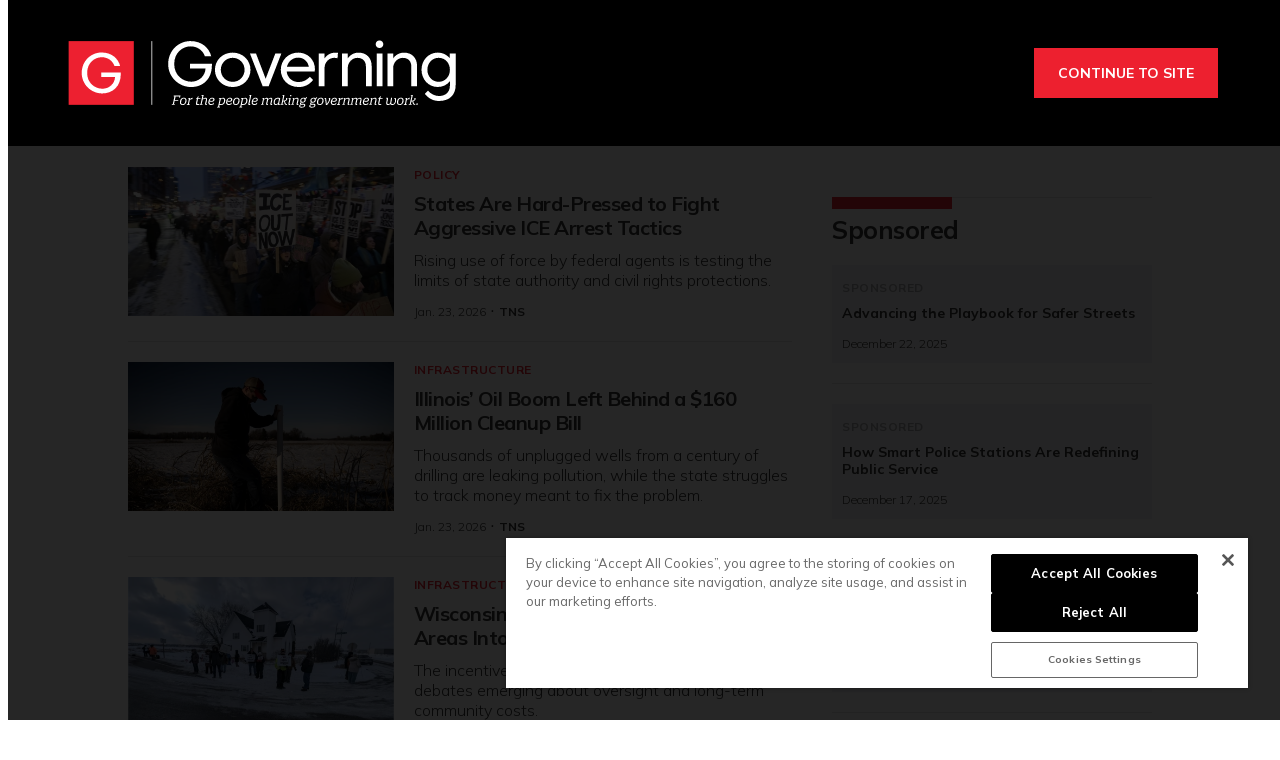

--- FILE ---
content_type: text/html;charset=UTF-8
request_url: https://www.governing.com/news/headlines
body_size: 31257
content:
<!DOCTYPE html>
<html class="SectionPage" lang="en">
<head>
    <meta charset="UTF-8">

    <meta property="og:title" content="Latest News">

    <meta property="og:url" content="https://www.governing.com/news/headlines">


    <meta property="og:site_name" content="Governing">



    <meta property="og:type" content="website">

    
    <meta name="twitter:card" content="summary_large_image"/>
    
    
    
    
    

    
    
    <meta name="twitter:site" content="@GOVERNING"/>
    
    
    
    <meta name="twitter:title" content="Latest News"/>
    

    <meta property="fb:app_id" content="314190606794339">

<script type='text/javascript'>
    (function () {
        /** CONFIGURATION START **/
        var _sf_async_config = window._sf_async_config = (window._sf_async_config || {});

        _sf_async_config.uid = 46219;
        _sf_async_config.domain = 'governing.com';
        _sf_async_config.flickerControl = false;
        _sf_async_config.useCanonical = true;
        _sf_async_config.useCanonicalDomain = true;
        _sf_async_config.sections = 'Editorial';  //CHANGE THIS TO YOUR SECTION NAME(s)
        _sf_async_config.authors = '';    //CHANGE THIS TO YOUR AUTHOR NAME(s)
        /** CONFIGURATION END **/
        function loadChartbeat() {
            var e = document.createElement('script');
            var n = document.getElementsByTagName('script')[0];
            e.type = 'text/javascript';
            e.async = true;
            e.src = '//static.chartbeat.com/js/chartbeat.js';
            n.parentNode.insertBefore(e, n);
        }
        loadChartbeat();
    })();
</script>
<style type="text/css">:root {
  --color-primary: #ed202f;
  --color-secondary: #000000;

  --color-primary-text: #333333;
  --color-primary-text-inverse: #ffffff;
  --color-secondary-text: #ffffff;
  --color-secondary-text-inverse: #ffffff;
  --color-tertiary-text: #999999;
  --color-tertiary-inverse: #ffffff;
  --color-site-bg: #ffffff;
  --color-border: #e6e6e6;

  --color-header-bg: #000000;
  --color-header-secondary-bg: #666666;
  --color-header-text: var(--color-primary-text-inverse);
  --color-header-border: #808080;

  --color-hat-bg: #000000;
  --color-hat-text: #ffffff;
  --color-hat-hv: #ffffff;

  --color-heading-bg: #808080;

  --color-footer-bg: #333333;
  --color-footer-bottom-bg: #000000;
  --color-footer-border: var(--color-primary);
  --color-footer-text: var(--color-primary-text-inverse);

  --color-footer-bottom-text: var(--color-primary-text-inverse);

  --color-banner-bg: #950c16;
  --color-banner-text: #ffffff;
  --color-banner-link-text: var(--color-primary-text-inverse);

  --color-link-text: var(--color-primary-text);
  --color-link-text-hover: var(--color-primary);

  --color-button-bg: #ed202f;
  --color-button-hover-bg: #FFFFFF;
  --color-button-hover-text: var(--color-primary);
  --color-button-border: var(--color-primary);
  --color-button-text: #ffffff;

  --color-inverse-button-bg: var(--color-button-text);
  --color-inverse-button-hover-bg: var(--color-button-bg);
  --color-inverse-button-hover-text: var(--color-button-text);
  --color-inverse-button-border: var(--color-button-border);
  --color-inverse-button-text: var(--color-button-bg);

  --color-list-title:  var(--color-primary-text);
  --color-list-border: var(--color-border);
  --color-category-text: var(--color-primary);

  --color-news-text: #000000;
  --color-news-bg: #cccccc;
  --color-news-button-text: var(--color-button-text);
  --color-news-button-color: #ed202f;
  --color-news-button-hover-color: var(--color-button-hover-bg);
  --color-news-button-hover-text-color: var(--color-button-hover-text);

  --color-mobile-ad-text: var(--color-primary-text);
  --color-mobile-ad-bg: var(--color-primary);

  --color-page-body-link-text: #ed202f;

  --color-gray: #dddddd;
  --color-light-gray: #efefef;
  --color-dark-gray: #333333;
  --color-tw-gray: #a8a9ad;
  --color-governing-tan: #f5f5f6;
  --color-tw-blue: #2c94f1;
}
</style>
    <style type="text/css">:root {
  --font-1: "Arial";
  --font-2: "Times";
}

body {
  --font-1: "Mulish";
  --font-2: "Droid Serif";

  --font-body: var(--font-1);

  --font-headline: var(----font-1);

  --font-list-title: var(----font-1);

  --font-promo-title: var(----font-1);
  --font-promo-description: var(----font-1);

  --font-rte-body: var(--font-2);

  --font-pull-quote: var(----font-2);
}
</style>
    <link data-cssvarsponyfill="true" class="Webpack-css" rel="stylesheet" href="https://erepublic.brightspotcdn.com/resource/00000178-1345-dc1a-a7fd-9f55b8d10000/styleguide/All.min.77f55c73a25e69f70f51dd49358cc00e.gz.css"><style>.SearchResultsModule-query {
    border: 1px solid #7f8b91;
}
.Enhancement-item iframe {
    max-width: 100%;
}
.Page-oneColumn main ul li {
	margin-left: 30px;
    text-align: left;
}
.Page-oneColumn .cms-textAlign-left {
	text-align: left;
}</style>
<style>.GoogleDfpMobileAd {
background-color: #f9f9f9;
}

.GoogleDfpMobileAd-close svg {
    stroke: #132934;
}</style>
<style>.TakeOver {
  background-color: rgba(0,0,0,.85);
}
.Page-body[data-header-hat="true"][data-billboard="true"] .Page-header-hat {
    z-index: 9 !important;
}
.VideoPage[data-no-aside] .RichTextBody, .VideoPage[data-no-aside] .RichTextSponsored {
	padding: 0 !important;
}
@media only screen and (min-width: 1280px) {
      body {
        --headerHeight: 146px;
      }
      .Page-body[data-header-hat="true"][data-billboard="true"] {
        padding-top: 476px;
      }
}
.Page-content {
      overflow-x: unset !important;
}
.Page-body[data-header-hat="true"][data-billboard="true"] .Page-billboard {
  background: #333333;
}

bsp-header:not([data-desktop-burger-menu="true"]) .NavigationItem-items {
	top: 36px;
}
.ArticlePage-MicrositeHeader[data-no-bg],
.Page-heading {
	background: #333;
}

.SectionPage [data-no-nav] .Page-heading {
	margin-bottom: 40px;
}

.ArticlePage-MicrositeHeader[data-no-bg] .Page-heading-title,
.ArticlePage-MicrositeHeader[data-no-bg] .Page-heading-subHeading,
.Page-heading .Page-heading-title,
.Page-heading .Page-heading-subHeading {
  color: var(--color-primary-text-inverse);
}

.Page-heading-title,
.Page-heading-subHeading {
	width: 50%
}

.Page-heading-content .SocialBar {
  display: none;
}

.Page-heading-content {
    max-width: none;
    text-align: left;
    padding-bottom: 30px;
    flex-direction: unset;
}

ol.ListB-items {
    padding: 0;
    line-height: 1.25;
}

@media only screen and (min-width: 768px) {
    .Page-heading-content {
        padding-left: 50px;
        padding-right: 50px;
    }
}

@media only screen and (min-width: 1280px) {
    .Page-heading-content {
        padding-left: 60px;
        padding-right: 60px;
    }
    .NavigationItem.has-menu {
        margin-right: 10px;
    }
    .NavigationItem.has-menu::after {
        content: "|";
    }
    .NavigationItem-more {
        margin-right: 5px;
    }
    .Page-body:not([data-take-over="true"]) .Page-header-bar {
        padding: 0 !important;
        display: block;
    }
}

@media only screen and (min-width:1360px) {
    .Page-heading-content {
        padding-left:calc(50% - 600px);
        padding-right:calc(50% - 600px)
    }
    .Page-body[data-header-hat="true"] .Page-header-hat {
        display: block;
    }
}

.Page-header-menu-trigger{
	z-index: 9999;
}
.Page-header-bar-logo img {
    max-width: 300px !important;
    width: auto;
    margin: 0 auto !important;
}
bsp-header:not([data-desktop-burger-menu="true"]) .Navigation {
	height: auto;
    background: var(--color-primary);
    margin: 20px 0 0;
}
.Navigation-items {
    width: auto;
    margin: 0 auto;
}
.NavigationItem-text {
	text-transform: none !important;
	letter-spacing: 0 !important;
}
.NavigationItem-text a {
	padding: 10px !important;
}
.NavigationItem-text a:hover,
.NavigationItem-text span:hover {
	color: var(--color-secondary);
    border-bottom: 5px solid transparent;
}
 .Navigation > .Navigation-items > .Navigation-items-item:first-child {
    margin-left: 0;
 }
.Navigation-items > .Navigation-items-item:last-child > .NavigationItem > .NavigationItem-text > a {
    content: url(https://erepublic.brightspotcdn.com/9e/1e/a456df1f49acae5ed321065acc6d/search-icon.png);
    height: 41px;
    width: auto;
    padding: 7px 20px;
}
.Page-aside .RichTextBody, .Page-aside .RichTextSponsored {
    --font: var(--font-rte-body);
    font-family: var(--font,var(--font-1));
    font-size: var(--description-2);
    line-height: 1.25;
    --font: var(--font-promo-description);
    font-weight: 300;
}
.Page-aside .RichTextBody b, .Page-aside .RichTextSponsored b {
    font-weight: 900;
}
.Enhancement[data-align-center] {
	margin: 0 !important;
}
.Enhancement .Enhancement-item > :first-child {
	margin: 30px 0;
    display: block;
}
.Page-header-subhat .HatNavigation {
    background-color: #fff;
    border-bottom: 1px solid var(--color-border);
}
.Page-header-subhat .HatNavigation .HatNavigation-items-item a.NavigationLink {
	color: #000;
}
.Page-header-subhat .HatNavigation .HatNavigation-items-item a.NavigationLink:hover {
	color: #256efd;
}
.Page-byline {
	font-size: 1.4rem;
}
.Page-byline .Page-authors {
	font-weight: 700;
}
.Promo-media .Link img {
	margin: auto;
}
.Page-tags a {
    border: none;
    padding: 0;
    min-width: auto;
    margin-right: 5px;
}
.Page-tags a:hover {
    background: none;
    color: #000;
    border: none;
}
.Page-tags a::after {
    content: ",";
}
.Page-tags a:last-child::after {
	content: none;
}
[data-toggle-header="hamburger-menu"] .Page-header-hamburger-menu {
    background: rgba(0,0,0,.9);
}
bsp-header .Page-header-hamburger-menu .Navigation {
    margin: 0;
    background: transparent;
}
.RichTextBody p a[data-as-button] {
	--font: var(--font,var(--font-1));
}
@media screen and (max-width: 767px) {
	.Page-body[data-header-hat="true"] .Page-header-hat {
        display: none;
    }
    .Page-heading-content {
      display: block;
      padding: 30px 40px 40px;
    }
    .Page-heading-title,
    .Page-heading-subHeading {
        width: 100%
    }
}
@media screen and (max-width: 1279px) {
    .Page-body[data-header-hat="true"] {
      	padding-top: 0;
    }
    .Page-header, .Page-header-hat {
		position: inherit;
    }
    .Page-body[data-header-hat="true"] .Page-header-hat {
    	display: none;
    }
    .Page-header-bar {
      display: flex;
    }
    .Page-header-bar-logo {
    	margin-left: -58px;
  	}
    .NavigationItem-text a {
      	padding: 20px !important;
    }
    .Navigation-items > .Navigation-items-item:last-child > .NavigationItem > .NavigationItem-text > a {
        content: normal;
        height: auto;
        padding: 20px;
        width: auto;
    }
}
@media only screen and (min-width: 1280px) {
    .Page-header-bar-logo img {
        max-width: 400px !important;
    }
}</style>
<meta name="viewport" content="width=device-width, initial-scale=1, minimum-scale=1, maximum-scale=5"><title>Latest News</title><link rel="canonical" href="https://www.governing.com/news/headlines"><meta name="brightspot.contentId" content="932d4f4b-8515-44e9-86c6-067a6e120f19"><link rel="apple-touch-icon"sizes="180x180"href="/apple-touch-icon.png"><link rel="icon"type="image/png"href="/favicon-32x32.png"><link rel="icon"type="image/png"href="/favicon-16x16.png"><link type="application/rss+xml" rel="alternate" title="Latest News" href="https://www.governing.com/news/headlines.rss"><script type="application/ld+json">{"@context":"http://schema.org","@type":"WebPage","url":"https://www.governing.com/news/headlines","publisher":{"@type":"Organization","name":"Governing","logo":{"@type":"ImageObject","url":"https://erepublic.brightspotcdn.com/36/b8/c9560d464d9d836ece5571e1dbe4/governing-rev-2024.svg"}},"name":"Latest News"}</script>

    
    
    <meta name="brightspot.cached" content="false">

    <!--  Tiny Rich Text Editor  -->
    <script src="https://cdn.tiny.cloud/1/p94feg18soy8tkaiy2yfbhinp3agqij3cvjh5wz5g751roh5/tinymce/5/tinymce.min.js" referrerpolicy="origin"></script>

    <!-- Load the site id in order to track the insider locales -->
    <script>
        const SITE_ID = "00000178-600f-dbc5-adf8-760f9e1c0000";
    </script>

    <!-- this will add webcomponent polyfills based on browsers. As of 04/29/21 still needed for IE11 and Safari -->
    <script src="https://erepublic.brightspotcdn.com/resource/00000178-1345-dc1a-a7fd-9f55b8d10000/webcomponents-loader/webcomponents-loader.ce44f83d1399e8dd41e607b70e0642c9.gz.js"></script>
    <script>
        /**
            This allows us to load the IE polyfills via feature detection so that they do not load
            needlessly in the browsers that do not need them. It also ensures they are loaded
            non async so that they load before the rest of our JS.
        */
        var head = document.getElementsByTagName('head')[0];
        if (!window.CSS || !window.CSS.supports || !window.CSS.supports('--fake-var', 0)) {
            var script = document.createElement('script');
            script.setAttribute('src', "/styleguide/util/IEPolyfills.js");
            script.setAttribute('type', 'text/javascript');
            script.async = false;
            head.appendChild(script);
        }
    </script>
    <script src="https://erepublic.brightspotcdn.com/resource/00000178-1345-dc1a-a7fd-9f55b8d10000/styleguide/All.min.f90010eeb1a5e339d9fa61617a902071.gz.js" async></script><script>

  window.fbAsyncInit = function() {
      FB.init({
          
              appId : '314190606794339',
          
          xfbml : true,
          version : 'v2.9'
      });
  };

  (function(d, s, id){
     var js, fjs = d.getElementsByTagName(s)[0];
     if (d.getElementById(id)) {return;}
     js = d.createElement(s); js.id = id;
     js.src = "//connect.facebook.net/en_US/sdk.js";
     fjs.parentNode.insertBefore(js, fjs);
   }(document, 'script', 'facebook-jssdk'));
</script>
<script async="async" src="https://www.googletagservices.com/tag/js/gpt.js"></script>

<script type="text/javascript">
    // Google tag setup
    var googletag = googletag || {};
    googletag.cmd = googletag.cmd || [];

    googletag.cmd.push(function () {
        googletag.pubads().enableSingleRequest()
        googletag.pubads().enableAsyncRendering()
        googletag.pubads().collapseEmptyDivs(true)
        googletag.pubads().disableInitialLoad()

        googletag.pubads().enableLazyLoad({
            fetchMarginPercent: 130,  // Fetch slots within 1.3 viewports.
            renderMarginPercent: 130,  // Render slots within 1.3 viewports.
            mobileScaling: 2.0  // Double the above values on mobile.
        })

        googletag.enableServices()
    })

    // setup of ad slots
    var dfpAdSlotsObject = {}
    var dfpAdSlots = []
    var staticAdSlots = []
</script>

    <script async src="https://www.googletagmanager.com/gtag/js?id=G-CDH3GT31EN"></script>
    <script>
    window.dataLayer = window.dataLayer || [];
    function gtag(){dataLayer.push(arguments);}
    gtag('js', new Date());

    gtag('config', 'G-CDH3GT31EN');
    </script>

<script></script>
<!-- Start of HubSpot Embed Code -->
<script type="text/javascript" id="hs-script-loader" async defer src="//js.hs-scripts.com/20544071.js"></script>
<!-- End of HubSpot Embed Code -->
<script></script>
<script><!-- Google Tag Manager -->
<script>(function(w,d,s,l,i){w[l]=w[l]||[];w[l].push({'gtm.start':
new Date().getTime(),event:'gtm.js'});var f=d.getElementsByTagName(s)[0],
j=d.createElement(s),dl=l!='dataLayer'?'&l='+l:'';j.async=true;j.src=
'https://www.googletagmanager.com/gtm.js?id='+i+dl;f.parentNode.insertBefore(j,f);
})(window,document,'script','dataLayer','GTM-TVN324XG');</script>
<!-- End Google Tag Manager --></script>
<script>(function() {
var zi = document.createElement('script');
zi.type = 'text/javascript';
zi.async = true;
zi.referrerPolicy = 'unsafe-url';
zi.src = 'https://ws.zoominfo.com/pixel/V7r0HzlCQUArWRwN8iX0';
var s = document.getElementsByTagName('script')[0];
s.parentNode.insertBefore(zi, s);
})();</script>
<script></script>
<!-- OneTrust Cookies Consent Notice start for governing.com -->
<script src="https://cdn.cookielaw.org/scripttemplates/otSDKStub.js"  type="text/javascript" charset="UTF-8" data-domain-script="5ebab348-b48c-4248-be11-a88c22078eed" ></script>
<script type="text/javascript">
function OptanonWrapper() { }
</script>
<!-- OneTrust Cookies Consent Notice end for governing.com -->
<script></script>
<script>(function(h,o,t,j,a,r){
    h.hj=h.hj||function(){(h.hj.q=h.hj.q||[]).push(arguments)};
    h._hjSettings={hjid:3518620,hjsv:6};
    a=o.getElementsByTagName('head')[0];
    r=o.createElement('script');r.async=1;
    r.src=t+h._hjSettings.hjid+j+h._hjSettings.hjsv;
    a.appendChild(r);
})(window,document,'https://static.hotjar.com/c/hotjar-','.js?sv=');</script>
<script>function docReady(fn) {
    // see if DOM is already available
    if (document.readyState === "complete" || document.readyState === "interactive") {
        // call on next available tick
        setTimeout(fn, 1);
    } else {
        document.addEventListener("DOMContentLoaded", fn);
    }
} 

function fixGate() {
    document.querySelector('.Gated-Overlay-Container').setAttribute('style', 'max-height:fit-content');
}

docReady(fixGate);</script>
<script><!-- Chartbeat Conversion -->
    (function(w,d,s,c,u){
	var qf=function(e,a){(w[c].q=w[c].q||[]).push([e,a]);};w[c]=w[c]||qf;
	var st=d.createElement(s);
	var fs=d.getElementsByTagName(s)[0];
	st.async=1;st.src=u;fs.parentNode.insertBefore(st,fs);
    })(window,document,'script','chartbeat','https://static.chartbeat.com/js/subscriptions.js');
<!-- End Chartbeat Conversion --></script>
<script>
        var link = document.createElement('link');
        link.setAttribute('href', '//fonts.googleapis.com/css?family=Mulish:300,400,700|Droid Serif:300,400,700');
        var relList = link.relList;

        if (relList && relList.supports('preload')) {
            link.setAttribute('as', 'style');
            link.setAttribute('rel', 'preload');
            link.setAttribute('onload', 'this.rel="stylesheet"');
            link.setAttribute('crossorigin', 'anonymous');
        } else {
            link.setAttribute('rel', 'stylesheet');
        }

        head.appendChild(link);
    </script>
</head>

    <body class="Page-body"





    data-header-hat="true"


    data-take-over="true"




 data-header-hat="true">
        <!-- Putting icons here, so we don't have to include in a bunch of -body hbs's -->
<svg xmlns="http://www.w3.org/2000/svg" style="display:none" id="iconsMap">
    <symbol id="mono-icon-facebook" viewBox="0 0 10 19">
        <path fill-rule="evenodd"
            d="M2.707 18.25V10.2H0V7h2.707V4.469c0-1.336.375-2.373 1.125-3.112C4.582.62 5.578.25 6.82.25c1.008 0 1.828.047 2.461.14v2.848H7.594c-.633 0-1.067.14-1.301.422-.188.235-.281.61-.281 1.125V7H9l-.422 3.2H6.012v8.05H2.707z">
        </path>
    </symbol>
    <symbol id="mono-icon-instagram" viewBox="0 0 17 17">
        <g>
            <path fill-rule="evenodd"
                d="M8.281 4.207c.727 0 1.4.182 2.022.545a4.055 4.055 0 0 1 1.476 1.477c.364.62.545 1.294.545 2.021 0 .727-.181 1.4-.545 2.021a4.055 4.055 0 0 1-1.476 1.477 3.934 3.934 0 0 1-2.022.545c-.726 0-1.4-.182-2.021-.545a4.055 4.055 0 0 1-1.477-1.477 3.934 3.934 0 0 1-.545-2.021c0-.727.182-1.4.545-2.021A4.055 4.055 0 0 1 6.26 4.752a3.934 3.934 0 0 1 2.021-.545zm0 6.68a2.54 2.54 0 0 0 1.864-.774 2.54 2.54 0 0 0 .773-1.863 2.54 2.54 0 0 0-.773-1.863 2.54 2.54 0 0 0-1.864-.774 2.54 2.54 0 0 0-1.863.774 2.54 2.54 0 0 0-.773 1.863c0 .727.257 1.348.773 1.863a2.54 2.54 0 0 0 1.863.774zM13.45 4.03c-.023.258-.123.48-.299.668a.856.856 0 0 1-.65.281.913.913 0 0 1-.668-.28.913.913 0 0 1-.281-.669c0-.258.094-.48.281-.668a.913.913 0 0 1 .668-.28c.258 0 .48.093.668.28.187.188.281.41.281.668zm2.672.95c.023.656.035 1.746.035 3.269 0 1.523-.017 2.62-.053 3.287-.035.668-.134 1.248-.298 1.74a4.098 4.098 0 0 1-.967 1.53 4.098 4.098 0 0 1-1.53.966c-.492.164-1.072.264-1.74.3-.668.034-1.763.052-3.287.052-1.523 0-2.619-.018-3.287-.053-.668-.035-1.248-.146-1.74-.334a3.747 3.747 0 0 1-1.53-.931 4.098 4.098 0 0 1-.966-1.53c-.164-.492-.264-1.072-.299-1.74C.424 10.87.406 9.773.406 8.25S.424 5.63.46 4.963c.035-.668.135-1.248.299-1.74.21-.586.533-1.096.967-1.53A4.098 4.098 0 0 1 3.254.727c.492-.164 1.072-.264 1.74-.3C5.662.394 6.758.376 8.281.376c1.524 0 2.62.018 3.287.053.668.035 1.248.135 1.74.299a4.098 4.098 0 0 1 2.496 2.496c.165.492.27 1.078.317 1.757zm-1.687 7.91c.14-.399.234-1.032.28-1.899.024-.515.036-1.242.036-2.18V7.689c0-.961-.012-1.688-.035-2.18-.047-.89-.14-1.524-.281-1.899a2.537 2.537 0 0 0-1.512-1.511c-.375-.14-1.008-.235-1.899-.282a51.292 51.292 0 0 0-2.18-.035H7.72c-.938 0-1.664.012-2.18.035-.867.047-1.5.141-1.898.282a2.537 2.537 0 0 0-1.512 1.511c-.14.375-.234 1.008-.281 1.899a51.292 51.292 0 0 0-.036 2.18v1.125c0 .937.012 1.664.036 2.18.047.866.14 1.5.28 1.898.306.726.81 1.23 1.513 1.511.398.141 1.03.235 1.898.282.516.023 1.242.035 2.18.035h1.125c.96 0 1.687-.012 2.18-.035.89-.047 1.523-.141 1.898-.282.726-.304 1.23-.808 1.512-1.511z">
            </path>
        </g>
    </symbol>
    <symbol id="mono-icon-mailto" viewBox="0 0 512 512">
        <g>
            <path
                d="M67,148.7c11,5.8,163.8,89.1,169.5,92.1c5.7,3,11.5,4.4,20.5,4.4c9,0,14.8-1.4,20.5-4.4c5.7-3,158.5-86.3,169.5-92.1
                c4.1-2.1,11-5.9,12.5-10.2c2.6-7.6-0.2-10.5-11.3-10.5H257H65.8c-11.1,0-13.9,3-11.3,10.5C56,142.9,62.9,146.6,67,148.7z">
            </path>
            <path d="M455.7,153.2c-8.2,4.2-81.8,56.6-130.5,88.1l82.2,92.5c2,2,2.9,4.4,1.8,5.6c-1.2,1.1-3.8,0.5-5.9-1.4l-98.6-83.2
                c-14.9,9.6-25.4,16.2-27.2,17.2c-7.7,3.9-13.1,4.4-20.5,4.4c-7.4,0-12.8-0.5-20.5-4.4c-1.9-1-12.3-7.6-27.2-17.2l-98.6,83.2
                c-2,2-4.7,2.6-5.9,1.4c-1.2-1.1-0.3-3.6,1.7-5.6l82.1-92.5c-48.7-31.5-123.1-83.9-131.3-88.1c-8.8-4.5-9.3,0.8-9.3,4.9
                c0,4.1,0,205,0,205c0,9.3,13.7,20.9,23.5,20.9H257h185.5c9.8,0,21.5-11.7,21.5-20.9c0,0,0-201,0-205
                C464,153.9,464.6,148.7,455.7,153.2z"></path>
        </g>
    </symbol>
    <symbol id="mono-icon-print" viewBox="0 0 12 12">
        <g fill-rule="evenodd">
            <path fill-rule="nonzero"
                d="M9 10V7H3v3H1a1 1 0 0 1-1-1V4a1 1 0 0 1 1-1h10a1 1 0 0 1 1 1v3.132A2.868 2.868 0 0 1 9.132 10H9zm.5-4.5a1 1 0 1 0 0-2 1 1 0 0 0 0 2zM3 0h6v2H3z">
            </path>
            <path d="M4 8h4v4H4z"></path>
        </g>
    </symbol>
    <symbol id="mono-icon-copylink" viewBox="0 0 12 12">
        <g fill-rule="evenodd">
            <path
                d="M10.199 2.378c.222.205.4.548.465.897.062.332.016.614-.132.774L8.627 6.106c-.187.203-.512.232-.75-.014a.498.498 0 0 0-.706.028.499.499 0 0 0 .026.706 1.509 1.509 0 0 0 2.165-.04l1.903-2.06c.37-.398.506-.98.382-1.636-.105-.557-.392-1.097-.77-1.445L9.968.8C9.591.452 9.03.208 8.467.145 7.803.072 7.233.252 6.864.653L4.958 2.709a1.509 1.509 0 0 0 .126 2.161.5.5 0 1 0 .68-.734c-.264-.218-.26-.545-.071-.747L7.597 1.33c.147-.16.425-.228.76-.19.353.038.71.188.931.394l.91.843.001.001zM1.8 9.623c-.222-.205-.4-.549-.465-.897-.062-.332-.016-.614.132-.774l1.905-2.057c.187-.203.512-.232.75.014a.498.498 0 0 0 .706-.028.499.499 0 0 0-.026-.706 1.508 1.508 0 0 0-2.165.04L.734 7.275c-.37.399-.506.98-.382 1.637.105.557.392 1.097.77 1.445l.91.843c.376.35.937.594 1.5.656.664.073 1.234-.106 1.603-.507L7.04 9.291a1.508 1.508 0 0 0-.126-2.16.5.5 0 0 0-.68.734c.264.218.26.545.071.747l-1.904 2.057c-.147.16-.425.228-.76.191-.353-.038-.71-.188-.931-.394l-.91-.843z">
            </path>
            <path d="M8.208 3.614a.5.5 0 0 0-.707.028L3.764 7.677a.5.5 0 0 0 .734.68L8.235 4.32a.5.5 0 0 0-.027-.707">
            </path>
        </g>
    </symbol>
    <symbol id="mono-icon-linkedin" viewBox="0 0 14 14" id=".9923718607351608" xmlns="http://www.w3.org/2000/svg">
        <path
            d="M9.245 7.318c-.704 0-1.273.57-1.273 1.273v4.454H4.79s.038-7.636 0-8.272h3.182v.945s.985-.919 2.507-.919c1.884 0 3.22 1.364 3.22 4.012v4.234h-3.182V8.591c0-.703-.57-1.273-1.272-1.273zM1.92 3.5h-.018C.94 3.5.318 2.748.318 1.921.318 1.075.96.386 1.94.386s1.583.712 1.603 1.557c0 .828-.622 1.557-1.622 1.557zm1.597 9.545H.336V4.773h3.181v8.272z"
            fill-rule="evenodd" />
    </symbol>
    <symbol id="mono-icon-pinterest" viewBox="0 0 512 512">
        <g>
            <path d="M256,32C132.3,32,32,132.3,32,256c0,91.7,55.2,170.5,134.1,205.2c-0.6-15.6-0.1-34.4,3.9-51.4
                c4.3-18.2,28.8-122.1,28.8-122.1s-7.2-14.3-7.2-35.4c0-33.2,19.2-58,43.2-58c20.4,0,30.2,15.3,30.2,33.6
                c0,20.5-13.1,51.1-19.8,79.5c-5.6,23.8,11.9,43.1,35.4,43.1c42.4,0,71-54.5,71-119.1c0-49.1-33.1-85.8-93.2-85.8
                c-67.9,0-110.3,50.7-110.3,107.3c0,19.5,5.8,33.3,14.8,43.9c4.1,4.9,4.7,6.9,3.2,12.5c-1.1,4.1-3.5,14-4.6,18
                c-1.5,5.7-6.1,7.7-11.2,5.6c-31.3-12.8-45.9-47-45.9-85.6c0-63.6,53.7-139.9,160.1-139.9c85.5,0,141.8,61.9,141.8,128.3
                c0,87.9-48.9,153.5-120.9,153.5c-24.2,0-46.9-13.1-54.7-27.9c0,0-13,51.6-15.8,61.6c-4.7,17.3-14,34.5-22.5,48
                c20.1,5.9,41.4,9.2,63.5,9.2c123.7,0,224-100.3,224-224C480,132.3,379.7,32,256,32z"></path>
        </g>
    </symbol>
    <symbol id="mono-icon-tumblr" viewBox="0 0 512 512">
        <g>
            <path d="M321.2,396.3c-11.8,0-22.4-2.8-31.5-8.3c-6.9-4.1-11.5-9.6-14-16.4c-2.6-6.9-3.6-22.3-3.6-46.4V224h96v-64h-96V48h-61.9
                c-2.7,21.5-7.5,44.7-14.5,58.6c-7,13.9-14,25.8-25.6,35.7c-11.6,9.9-25.6,17.9-41.9,23.3V224h48v140.4c0,19,2,33.5,5.9,43.5
                c4,10,11.1,19.5,21.4,28.4c10.3,8.9,22.8,15.7,37.3,20.5c14.6,4.8,31.4,7.2,50.4,7.2c16.7,0,30.3-1.7,44.7-5.1
                c14.4-3.4,30.5-9.3,48.2-17.6v-65.6C363.2,389.4,342.3,396.3,321.2,396.3z"></path>
        </g>
    </symbol>
    <symbol id="mono-icon-twitter" viewBox="0 0 512 512">
        <g>
            <path fill-rule="evenodd"
                d="M389.2 48h70.6L305.6 224.2 487 464H345L233.7 318.6 106.5 464H35.8L200.7 275.5 26.8 48H172.4L272.9 180.9 389.2 48zM364.4 421.8h39.1L151.1 88h-42L364.4 421.8z">
            </path>

        </g>
    </symbol>
    <symbol id="mono-icon-youtube" viewBox="0 0 512 512">
        <g>
            <path fill-rule="evenodd" d="M508.6,148.8c0-45-33.1-81.2-74-81.2C379.2,65,322.7,64,265,64c-3,0-6,0-9,0s-6,0-9,0c-57.6,0-114.2,1-169.6,3.6
                c-40.8,0-73.9,36.4-73.9,81.4C1,184.6-0.1,220.2,0,255.8C-0.1,291.4,1,327,3.4,362.7c0,45,33.1,81.5,73.9,81.5
                c58.2,2.7,117.9,3.9,178.6,3.8c60.8,0.2,120.3-1,178.6-3.8c40.9,0,74-36.5,74-81.5c2.4-35.7,3.5-71.3,3.4-107
                C512.1,220.1,511,184.5,508.6,148.8z M207,353.9V157.4l145,98.2L207,353.9z"></path>
        </g>
    </symbol>

    <symbol id="icon-magnify" viewBox="0 0 30 30" id=".02232631230241955" xmlns="http://www.w3.org/2000/svg">
        <path
            d="M21.876 18.281l-.314.548L30 27.343 27.343 30l-8.437-8.516-.546.392c-2.083 1.3-4.245 1.951-6.486 1.951-3.28 0-6.08-1.171-8.398-3.515C1.16 17.968 0 15.156 0 11.874c0-3.28 1.159-6.08 3.476-8.398C5.794 1.16 8.595 0 11.876 0c3.282 0 6.079 1.159 8.398 3.476 2.318 2.318 3.477 5.119 3.477 8.4a11.786 11.786 0 0 1-1.875 6.405zm-3.36-13.046c-1.823-1.824-4.037-2.736-6.642-2.736-2.604 0-4.818.912-6.639 2.736-1.824 1.822-2.736 4.035-2.736 6.64 0 2.606.912 4.818 2.736 6.64 1.822 1.823 4.035 2.734 6.64 2.734 2.606 0 4.818-.91 6.64-2.733 1.876-1.875 2.813-4.088 2.813-6.642 0-2.55-.937-4.764-2.812-6.639z"
            fill-rule="evenodd" />
    </symbol>

    <symbol id="burger-menu" viewBox="0 0 14 10">
        <g>
            <path fill-rule="evenodd" d="M0 5.5v-1h14v1H0zM0 1V0h14v1H0zm0 9V9h14v1H0z"></path>
        </g>
    </symbol>
    <symbol id="close-x" viewBox="0 0 14 14"  xmlns="http://www.w3.org/2000/svg">
        <g>
            <path fill-rule="nonzero"
                d="M6.336 7L0 .664.664 0 7 6.336 13.336 0 14 .664 7.664 7 14 13.336l-.664.664L7 7.664.664 14 0 13.336 6.336 7z">
            </path>
        </g>
    </symbol>
    <symbol id="share-more-arrow" viewBox="0 0 512 512" style="enable-background:new 0 0 512 512;">
        <g>
            <g>
                <path
                    d="M512,241.7L273.643,3.343v156.152c-71.41,3.744-138.015,33.337-188.958,84.28C30.075,298.384,0,370.991,0,448.222v60.436
                    l29.069-52.985c45.354-82.671,132.173-134.027,226.573-134.027c5.986,0,12.004,0.212,18.001,0.632v157.779L512,241.7z
                    M255.642,290.666c-84.543,0-163.661,36.792-217.939,98.885c26.634-114.177,129.256-199.483,251.429-199.483h15.489V78.131
                    l163.568,163.568L304.621,405.267V294.531l-13.585-1.683C279.347,291.401,267.439,290.666,255.642,290.666z">
                </path>
            </g>
        </g>
    </symbol>
    <symbol id="chevron" viewBox="0 0 100 100">
        <g>
            <path
                d="M22.4566257,37.2056786 L-21.4456527,71.9511488 C-22.9248661,72.9681457 -24.9073712,72.5311671 -25.8758148,70.9765924 L-26.9788683,69.2027424 C-27.9450684,67.6481676 -27.5292733,65.5646602 -26.0500598,64.5484493 L20.154796,28.2208967 C21.5532435,27.2597011 23.3600078,27.2597011 24.759951,28.2208967 L71.0500598,64.4659264 C72.5292733,65.4829232 72.9450684,67.5672166 71.9788683,69.1217913 L70.8750669,70.8956413 C69.9073712,72.4502161 67.9241183,72.8848368 66.4449048,71.8694118 L22.4566257,37.2056786 Z"
                id="Transparent-Chevron"
                transform="translate(22.500000, 50.000000) rotate(90.000000) translate(-22.500000, -50.000000) "></path>
        </g>
    </symbol>

    <symbol id="chevron-left" viewBox="0 0 4 6">
        <svg xmlns="http://www.w3.org/2000/svg">
            <g fill="none" fill-rule="evenodd">
                <g fill="#333">
                    <g>
                        <path d="M3 2.667L.579.112c-.132-.15-.347-.15-.48 0-.132.149-.132.39 0 .54L3 4 5.907.644C6.036.49 6.03.25 5.894.104c-.136-.144-.35-.138-.48.015L3 2.667z" transform="translate(-278 -374) rotate(90 -46 328)"/>
                    </g>
                </g>
            </g>
        </svg>
    </symbol>

     <symbol id="chevron-up" viewBox="0 0 284.929 284.929" id=".23966926540656042" xmlns="http://www.w3.org/2000/svg">
        <path d="M282.082 195.285L149.028 62.24c-1.901-1.903-4.088-2.856-6.562-2.856s-4.665.953-6.567 2.856L2.856 195.285C.95 197.191 0 199.378 0 201.853c0 2.474.953 4.664 2.856 6.566l14.272 14.271c1.903 1.903 4.093 2.854 6.567 2.854s4.664-.951 6.567-2.854l112.204-112.202 112.208 112.209c1.902 1.903 4.093 2.848 6.563 2.848 2.478 0 4.668-.951 6.57-2.848l14.274-14.277c1.902-1.902 2.847-4.093 2.847-6.566.001-2.476-.944-4.666-2.846-6.569z"/>
     </symbol>

    <symbol id="chevron-down" viewBox="0 0 10 6" id=".6176193135071357" xmlns="http://www.w3.org/2000/svg">
        <path
            d="M5.108 4.088L.965.158a.587.587 0 0 0-.8 0 .518.518 0 0 0 0 .758L5.13 5.625 9.845.905a.517.517 0 0 0-.021-.758.588.588 0 0 0-.8.02l-3.916 3.92z"
            fill="#FFF" fill-rule="evenodd" />
    </symbol>

    <symbol id="chevron-up" viewBox="0 0 284.929 284.929" id=".23966926540656042" xmlns="http://www.w3.org/2000/svg">
        <path
            d="M282.082 195.285L149.028 62.24c-1.901-1.903-4.088-2.856-6.562-2.856s-4.665.953-6.567 2.856L2.856 195.285C.95 197.191 0 199.378 0 201.853c0 2.474.953 4.664 2.856 6.566l14.272 14.271c1.903 1.903 4.093 2.854 6.567 2.854s4.664-.951 6.567-2.854l112.204-112.202 112.208 112.209c1.902 1.903 4.093 2.848 6.563 2.848 2.478 0 4.668-.951 6.57-2.848l14.274-14.277c1.902-1.902 2.847-4.093 2.847-6.566.001-2.476-.944-4.666-2.846-6.569z" />
    </symbol>

    <symbol id="icon-arrow-down" viewBox="0 0 10 6" id=".6525395694941032" xmlns="http://www.w3.org/2000/svg">
        <path
            d="M5.108 4.088L.965.158a.587.587 0 0 0-.8 0 .518.518 0 0 0 0 .758L5.13 5.625 9.845.905a.517.517 0 0 0-.021-.758.588.588 0 0 0-.8.02l-3.916 3.92z"
            fill="inherit" fill-rule="evenodd" />
    </symbol>

    <symbol id="play-arrow" viewBox="0 0 30 30">
        <g fill-rule="evenodd">
            <path d="M9 9l12 6-12 6z"></path>
        </g>
    </symbol>
    <symbol id="grid" viewBox="0 0 32 32">
        <g>
            <path
                d="M6.4,5.7 C6.4,6.166669 6.166669,6.4 5.7,6.4 L0.7,6.4 C0.233331,6.4 0,6.166669 0,5.7 L0,0.7 C0,0.233331 0.233331,0 0.7,0 L5.7,0 C6.166669,0 6.4,0.233331 6.4,0.7 L6.4,5.7 Z M19.2,5.7 C19.2,6.166669 18.966669,6.4 18.5,6.4 L13.5,6.4 C13.033331,6.4 12.8,6.166669 12.8,5.7 L12.8,0.7 C12.8,0.233331 13.033331,0 13.5,0 L18.5,0 C18.966669,0 19.2,0.233331 19.2,0.7 L19.2,5.7 Z M32,5.7 C32,6.166669 31.766669,6.4 31.3,6.4 L26.3,6.4 C25.833331,6.4 25.6,6.166669 25.6,5.7 L25.6,0.7 C25.6,0.233331 25.833331,0 26.3,0 L31.3,0 C31.766669,0 32,0.233331 32,0.7 L32,5.7 Z M6.4,18.5 C6.4,18.966669 6.166669,19.2 5.7,19.2 L0.7,19.2 C0.233331,19.2 0,18.966669 0,18.5 L0,13.5 C0,13.033331 0.233331,12.8 0.7,12.8 L5.7,12.8 C6.166669,12.8 6.4,13.033331 6.4,13.5 L6.4,18.5 Z M19.2,18.5 C19.2,18.966669 18.966669,19.2 18.5,19.2 L13.5,19.2 C13.033331,19.2 12.8,18.966669 12.8,18.5 L12.8,13.5 C12.8,13.033331 13.033331,12.8 13.5,12.8 L18.5,12.8 C18.966669,12.8 19.2,13.033331 19.2,13.5 L19.2,18.5 Z M32,18.5 C32,18.966669 31.766669,19.2 31.3,19.2 L26.3,19.2 C25.833331,19.2 25.6,18.966669 25.6,18.5 L25.6,13.5 C25.6,13.033331 25.833331,12.8 26.3,12.8 L31.3,12.8 C31.766669,12.8 32,13.033331 32,13.5 L32,18.5 Z M6.4,31.3 C6.4,31.766669 6.166669,32 5.7,32 L0.7,32 C0.233331,32 0,31.766669 0,31.3 L0,26.3 C0,25.833331 0.233331,25.6 0.7,25.6 L5.7,25.6 C6.166669,25.6 6.4,25.833331 6.4,26.3 L6.4,31.3 Z M19.2,31.3 C19.2,31.766669 18.966669,32 18.5,32 L13.5,32 C13.033331,32 12.8,31.766669 12.8,31.3 L12.8,26.3 C12.8,25.833331 13.033331,25.6 13.5,25.6 L18.5,25.6 C18.966669,25.6 19.2,25.833331 19.2,26.3 L19.2,31.3 Z M32,31.3 C32,31.766669 31.766669,32 31.3,32 L26.3,32 C25.833331,32 25.6,31.766669 25.6,31.3 L25.6,26.3 C25.6,25.833331 25.833331,25.6 26.3,25.6 L31.3,25.6 C31.766669,25.6 32,25.833331 32,26.3 L32,31.3 Z"
                id=""></path>
        </g>
    </symbol>
    <symbol id="filter" viewBox="0 0 16 12">
        <path d="M0 2V0h16v2H0zm2.4 5V5h11.2v2H2.4zm2.4 5v-2h6.4v2H4.8z"></path>
    </symbol>
    <symbol id="icon-filter" viewBox="0 0 512 512">
        <path fill="currentColor"
            d="M487.976 0H24.028C2.71 0-8.047 25.866 7.058 40.971L192 225.941V432c0 7.831 3.821 15.17 10.237 19.662l80 55.98C298.02 518.69 320 507.493 320 487.98V225.941l184.947-184.97C520.021 25.896 509.338 0 487.976 0z">
        </path>
    </symbol>
    <symbol id="icon-radio-on" viewBox="0 0 24 24">
        <path fill="currentColor" fill-rule="nonzero"
            d="M12 7c-2.76 0-5 2.24-5 5s2.24 5 5 5 5-2.24 5-5-2.24-5-5-5zm0-5C6.48 2 2 6.48 2 12s4.48 10 10 10 10-4.48 10-10S17.52 2 12 2zm0 18c-4.42 0-8-3.58-8-8s3.58-8 8-8 8 3.58 8 8-3.58 8-8 8z" />
    </symbol>
    <symbol id="icon-radio-off" viewBox="0 0 24 24">
        <path fill="currentColor" fill-rule="nonzero"
            d="M12 2C6.48 2 2 6.48 2 12s4.48 10 10 10 10-4.48 10-10S17.52 2 12 2zm0 18c-4.42 0-8-3.58-8-8s3.58-8 8-8 8 3.58 8 8-3.58 8-8 8z" />
    </symbol>

    <symbol id="icon-calendar" viewBox="0 0 14 16" id=".5489925018784523" xmlns="http://www.w3.org/2000/svg">
        <path
            d="M4.625 9h-1.25A.376.376 0 0 1 3 8.625v-1.25C3 7.169 3.169 7 3.375 7h1.25c.206 0 .375.169.375.375v1.25A.376.376 0 0 1 4.625 9zM8 8.625v-1.25A.376.376 0 0 0 7.625 7h-1.25A.376.376 0 0 0 6 7.375v1.25c0 .206.169.375.375.375h1.25A.376.376 0 0 0 8 8.625zm3 0v-1.25A.376.376 0 0 0 10.625 7h-1.25A.376.376 0 0 0 9 7.375v1.25c0 .206.169.375.375.375h1.25A.376.376 0 0 0 11 8.625zm-3 3v-1.25A.376.376 0 0 0 7.625 10h-1.25a.376.376 0 0 0-.375.375v1.25c0 .206.169.375.375.375h1.25A.376.376 0 0 0 8 11.625zm-3 0v-1.25A.376.376 0 0 0 4.625 10h-1.25a.376.376 0 0 0-.375.375v1.25c0 .206.169.375.375.375h1.25A.376.376 0 0 0 5 11.625zm6 0v-1.25a.376.376 0 0 0-.375-.375h-1.25a.376.376 0 0 0-.375.375v1.25c0 .206.169.375.375.375h1.25a.376.376 0 0 0 .375-.375zM14 3.5v11a1.5 1.5 0 0 1-1.5 1.5h-11A1.5 1.5 0 0 1 0 14.5v-11A1.5 1.5 0 0 1 1.5 2H3V.375C3 .169 3.169 0 3.375 0h1.25C4.831 0 5 .169 5 .375V2h4V.375C9 .169 9.169 0 9.375 0h1.25c.206 0 .375.169.375.375V2h1.5A1.5 1.5 0 0 1 14 3.5zm-1.5 10.813V5h-11v9.313c0 .103.084.187.188.187h10.624a.188.188 0 0 0 .188-.188z"
            fill="currentColor" fill-rule="nonzero" />
    </symbol>
    <symbol id="icon-calendar" viewBox="0 0 14 16" id=".5489925018784523" xmlns="http://www.w3.org/2000/svg">
        <path
            d="M4.625 9h-1.25A.376.376 0 0 1 3 8.625v-1.25C3 7.169 3.169 7 3.375 7h1.25c.206 0 .375.169.375.375v1.25A.376.376 0 0 1 4.625 9zM8 8.625v-1.25A.376.376 0 0 0 7.625 7h-1.25A.376.376 0 0 0 6 7.375v1.25c0 .206.169.375.375.375h1.25A.376.376 0 0 0 8 8.625zm3 0v-1.25A.376.376 0 0 0 10.625 7h-1.25A.376.376 0 0 0 9 7.375v1.25c0 .206.169.375.375.375h1.25A.376.376 0 0 0 11 8.625zm-3 3v-1.25A.376.376 0 0 0 7.625 10h-1.25a.376.376 0 0 0-.375.375v1.25c0 .206.169.375.375.375h1.25A.376.376 0 0 0 8 11.625zm-3 0v-1.25A.376.376 0 0 0 4.625 10h-1.25a.376.376 0 0 0-.375.375v1.25c0 .206.169.375.375.375h1.25A.376.376 0 0 0 5 11.625zm6 0v-1.25a.376.376 0 0 0-.375-.375h-1.25a.376.376 0 0 0-.375.375v1.25c0 .206.169.375.375.375h1.25a.376.376 0 0 0 .375-.375zM14 3.5v11a1.5 1.5 0 0 1-1.5 1.5h-11A1.5 1.5 0 0 1 0 14.5v-11A1.5 1.5 0 0 1 1.5 2H3V.375C3 .169 3.169 0 3.375 0h1.25C4.831 0 5 .169 5 .375V2h4V.375C9 .169 9.169 0 9.375 0h1.25c.206 0 .375.169.375.375V2h1.5A1.5 1.5 0 0 1 14 3.5zm-1.5 10.813V5h-11v9.313c0 .103.084.187.188.187h10.624a.188.188 0 0 0 .188-.188z"
            fill="currentColor" fill-rule="nonzero" />
    </symbol>
</svg>



<div class="Page-header-wrap">
    
        <div class="Page-header-hat">
            <div class="HatNavigation" >
    
</div>

        </div>
    
    <bsp-header class="Page-header" data-nav-alignment="right"
                data-desktop-burger-menu="false"
                data-take-over="true"
    >
        <div class="Page-header-hamburger-menu">
            <div class="Page-header-hamburger-menu-wrapper">
                <div class="Page-header-hamburger-menu-content">
                    
                        <nav class="Navigation">
    
        <ul class="Navigation-items">
            
                <li class="Navigation-items-item" ><div class="NavigationItem " >
    <div class="NavigationItem-text">
        
            <a href="https://www.governing.com/policy" data-cms-ai="0">Policy</a>
        
        
    </div>

    
</div>
</li>
            
                <li class="Navigation-items-item" ><div class="NavigationItem " >
    <div class="NavigationItem-text">
        
            <a href="https://www.governing.com/management-and-administration" data-cms-ai="0">Management</a>
        
        
    </div>

    
</div>
</li>
            
                <li class="Navigation-items-item" ><div class="NavigationItem " >
    <div class="NavigationItem-text">
        
            <a href="https://www.governing.com/finance" data-cms-ai="0">Finance</a>
        
        
    </div>

    
</div>
</li>
            
                <li class="Navigation-items-item" ><div class="NavigationItem  has-menu" >
    <div class="NavigationItem-text">
        
            <span>More News Topics</span>
        
        
            <div class="NavigationItem-more">
                <button aria-label="More"><svg class="chevron"><use xlink:href="#chevron-down"></use></svg></button>
            </div>
        
    </div>

    
        <ul class="NavigationItem-items">
            
                
                    <li class="NavigationItem-items-item"><a class="NavigationLink" href="https://www.governing.com/urban" data-cms-ai="0">Housing and Urban Issues</a>
</li>
                
                    <li class="NavigationItem-items-item"><a class="NavigationLink" href="https://www.governing.com/infrastructure" data-cms-ai="0">Infrastructure</a>
</li>
                
                    <li class="NavigationItem-items-item"><a class="NavigationLink" href="https://www.governing.com/artificial-intelligence" data-cms-ai="0">Policy Spotlight: AI</a>
</li>
                
                    <li class="NavigationItem-items-item"><a class="NavigationLink" href="https://www.governing.com/politics" data-cms-ai="0">Politics</a>
</li>
                
                    <li class="NavigationItem-items-item"><a class="NavigationLink" href="https://www.governing.com/resilience" data-cms-ai="0">Resilience</a>
</li>
                
                    <li class="NavigationItem-items-item"><a class="NavigationLink" href="https://www.governing.com/transportation" data-cms-ai="0">Transportation</a>
</li>
                
                    <li class="NavigationItem-items-item"><a class="NavigationLink" href="https://www.governing.com/workforce" data-cms-ai="0">Workforce</a>
</li>
                
                    <li class="NavigationItem-items-item"><a class="NavigationLink" href="https://www.governing.com/quote" data-cms-ai="0">Government Quotes</a>
</li>
                
                    <li class="NavigationItem-items-item"><a class="NavigationLink" href="https://www.governing.com/number" data-cms-ai="0">News in Numbers</a>
</li>
                
            
        </ul>
    
</div>
</li>
            
                <li class="Navigation-items-item" ><div class="NavigationItem " >
    <div class="NavigationItem-text">
        
            <a href="https://papers.governing.com/?promo_code=topnav" target="_blank" data-cms-ai="0">Papers</a>
        
        
    </div>

    
</div>
</li>
            
                <li class="Navigation-items-item" ><div class="NavigationItem " >
    <div class="NavigationItem-text">
        
            <a href="https://www.governing.com/podcasts" data-cms-ai="0">Podcasts</a>
        
        
    </div>

    
</div>
</li>
            
                <li class="Navigation-items-item" ><div class="NavigationItem " >
    <div class="NavigationItem-text">
        
            <a href="https://webinars.governing.com/?promo_code=topnav" target="_blank" data-cms-ai="0">Webinars</a>
        
        
    </div>

    
</div>
</li>
            
                <li class="Navigation-items-item" ><div class="NavigationItem " >
    <div class="NavigationItem-text">
        
            <a href="https://www.governing.com/magazine" data-cms-ai="0">Magazine</a>
        
        
    </div>

    
</div>
</li>
            
                <li class="Navigation-items-item" ><div class="NavigationItem " >
    <div class="NavigationItem-text">
        
            <a href="https://newsletters.governing.com/?promo_code=topnav" target="_blank" data-cms-ai="0">Newsletters</a>
        
        
    </div>

    
</div>
</li>
            
                <li class="Navigation-items-item" ><div class="NavigationItem " >
    <div class="NavigationItem-text">
        
            <a href="https://www.governing.com/search" data-cms-ai="0">Search</a>
        
        
    </div>

    
</div>
</li>
            
        </ul>
    
</nav>

                    
                </div>
            </div>
        </div>

        <div class="Page-header-bar">
            <button class="Page-header-menu-trigger" aria-expanded="false"><svg class="burger-menu"><use xlink:href="#burger-menu"></use></svg><svg class="close-x"><use xlink:href="#close-x"></use></svg><span class="label">Menu</span></button>

            
                
                    <div class="Page-header-bar-logo"><a aria-label="home page" href="/" data-cms-ai="0"  >
    
        <img class="PageLogo-image" src="https://erepublic.brightspotcdn.com/36/b8/c9560d464d9d836ece5571e1dbe4/governing-rev-2024.svg" alt="governing-rev-2024.svg"/>
    
    </a>
</div>
                
            

            <div class="Page-header-navigation">
                
                    <nav class="Navigation">
    
        <ul class="Navigation-items">
            
                <li class="Navigation-items-item" ><div class="NavigationItem " >
    <div class="NavigationItem-text">
        
            <a href="https://www.governing.com/policy" data-cms-ai="0">Policy</a>
        
        
    </div>

    
</div>
</li>
            
                <li class="Navigation-items-item" ><div class="NavigationItem " >
    <div class="NavigationItem-text">
        
            <a href="https://www.governing.com/management-and-administration" data-cms-ai="0">Management</a>
        
        
    </div>

    
</div>
</li>
            
                <li class="Navigation-items-item" ><div class="NavigationItem " >
    <div class="NavigationItem-text">
        
            <a href="https://www.governing.com/finance" data-cms-ai="0">Finance</a>
        
        
    </div>

    
</div>
</li>
            
                <li class="Navigation-items-item" ><div class="NavigationItem  has-menu" >
    <div class="NavigationItem-text">
        
            <span>More News Topics</span>
        
        
            <div class="NavigationItem-more">
                <button aria-label="More"><svg class="chevron"><use xlink:href="#chevron-down"></use></svg></button>
            </div>
        
    </div>

    
        <ul class="NavigationItem-items">
            
                
                    <li class="NavigationItem-items-item"><a class="NavigationLink" href="https://www.governing.com/urban" data-cms-ai="0">Housing and Urban Issues</a>
</li>
                
                    <li class="NavigationItem-items-item"><a class="NavigationLink" href="https://www.governing.com/infrastructure" data-cms-ai="0">Infrastructure</a>
</li>
                
                    <li class="NavigationItem-items-item"><a class="NavigationLink" href="https://www.governing.com/artificial-intelligence" data-cms-ai="0">Policy Spotlight: AI</a>
</li>
                
                    <li class="NavigationItem-items-item"><a class="NavigationLink" href="https://www.governing.com/politics" data-cms-ai="0">Politics</a>
</li>
                
                    <li class="NavigationItem-items-item"><a class="NavigationLink" href="https://www.governing.com/resilience" data-cms-ai="0">Resilience</a>
</li>
                
                    <li class="NavigationItem-items-item"><a class="NavigationLink" href="https://www.governing.com/transportation" data-cms-ai="0">Transportation</a>
</li>
                
                    <li class="NavigationItem-items-item"><a class="NavigationLink" href="https://www.governing.com/workforce" data-cms-ai="0">Workforce</a>
</li>
                
                    <li class="NavigationItem-items-item"><a class="NavigationLink" href="https://www.governing.com/quote" data-cms-ai="0">Government Quotes</a>
</li>
                
                    <li class="NavigationItem-items-item"><a class="NavigationLink" href="https://www.governing.com/number" data-cms-ai="0">News in Numbers</a>
</li>
                
            
        </ul>
    
</div>
</li>
            
                <li class="Navigation-items-item" ><div class="NavigationItem " >
    <div class="NavigationItem-text">
        
            <a href="https://papers.governing.com/?promo_code=topnav" target="_blank" data-cms-ai="0">Papers</a>
        
        
    </div>

    
</div>
</li>
            
                <li class="Navigation-items-item" ><div class="NavigationItem " >
    <div class="NavigationItem-text">
        
            <a href="https://www.governing.com/podcasts" data-cms-ai="0">Podcasts</a>
        
        
    </div>

    
</div>
</li>
            
                <li class="Navigation-items-item" ><div class="NavigationItem " >
    <div class="NavigationItem-text">
        
            <a href="https://webinars.governing.com/?promo_code=topnav" target="_blank" data-cms-ai="0">Webinars</a>
        
        
    </div>

    
</div>
</li>
            
                <li class="Navigation-items-item" ><div class="NavigationItem " >
    <div class="NavigationItem-text">
        
            <a href="https://www.governing.com/magazine" data-cms-ai="0">Magazine</a>
        
        
    </div>

    
</div>
</li>
            
                <li class="Navigation-items-item" ><div class="NavigationItem " >
    <div class="NavigationItem-text">
        
            <a href="https://newsletters.governing.com/?promo_code=topnav" target="_blank" data-cms-ai="0">Newsletters</a>
        
        
    </div>

    
</div>
</li>
            
                <li class="Navigation-items-item" ><div class="NavigationItem " >
    <div class="NavigationItem-text">
        
            <a href="https://www.governing.com/search" data-cms-ai="0">Search</a>
        
        
    </div>

    
</div>
</li>
            
        </ul>
    
</nav>

                
            </div>

            <div class="Page-header-end">
                

                
                    <button class="TakeOver-button" data-take-over-button>
                        CONTINUE TO SITE
                    </button>
                

            </div>
        </div>
        
    </div>
</bsp-header>


  <div class="BrowserCompatibility" data-dialogue data-show-on-internet-explorer data-show-dialogue>
    <div class="BrowserCompatibility-container">
        <div class="BrowserCompatibility-cancel BrowserCompatibility-cancel-upper"
             onclick="document.querySelector('.BrowserCompatibility').removeAttribute('data-show-dialogue')"
        >
            <a data-cms-ai="0">&#10005;</a>
        </div>
        <div class="BrowserCompatibility-body">
            
                <h2 class="BrowserCompatibility-title">
                    Internet Explorer 11 is not supported
                </h2>
            
            
                <div class="BrowserCompatibility-text RichTextBody">
                    <div class="cms-textAlign-center"></div><div class="cms-textAlign-center">For optimal browsing, we recommend Chrome, Firefox or Safari browsers.</div>
                </div>
            
        </div>
    </div>
</div>



        <div class="Page-content" data-no-nav>
            <!-- Microsite Header -->
            

  <div class="ArticlePage-MicrositeHeader"  data-no-bg>
    
    <div class="Page-heading" style="
    
    --color-heading-text:var(--color-primary-text);
    
    
     "
    data-text-align="center"
    
    
    
    >

        

        
            <div class="Page-heading-content-wrapper" >
                <div class="Page-heading-content">
                    
                        
                        
                            <h1 class="Page-heading-title">Latest News</h1>
                        
                    
                    

                    
                        
                    
                </div>

                
            </div>
        

        

        
    </div>



    
      

    
  </div>



            
                
                    <div class="Page-oneColumn" data-modulewell>
                        
                            
    
        <div class="TwoColumnContainer7030" data-module>
    
    <div class="TwoColumnContainer7030-container">
        
            <div class="TwoColumnContainer7030-column">
                <bsp-list-loadmore class="ListH" data-module  data-show-loadmore="true" data-enable-load-more="true">
    <div class="List-header" data-no-title>
    
</div>


    
        <div class="ListH-items" data-with-borders data-list-loadmore-items>
            
                <div class="ListH-items-item">
                    <div class="PromoB" data-align-top-non-mobile 


>
    
        
    <div class="Promo-media"><a class="Link" aria-label="States Are Hard-Pressed to Fight Aggressive ICE Arrest Tactics" href="https://www.governing.com/policy/states-are-hard-pressed-to-fight-aggressive-ice-arrest-tactics" data-cms-ai="0" ><picture>
    
    
        
            

        
    

    
    
        
    
            <source type="image/webp"  width="490"
     height="275"
        data-srcset="https://erepublic.brightspotcdn.com/dims4/default/6ab0662/2147483647/strip/true/crop/3000x1684+0+316/resize/490x275!/format/webp/quality/90/?url=http%3A%2F%2Ferepublic-brightspot.s3.us-west-2.amazonaws.com%2Ff9%2Ff7%2F7fb0af5f4c9382126ebaa8939cbd%2Fus-news-immigration-ice-tactics-get.jpg 1x,https://erepublic.brightspotcdn.com/dims4/default/66f206a/2147483647/strip/true/crop/3000x1684+0+316/resize/980x550!/format/webp/quality/90/?url=http%3A%2F%2Ferepublic-brightspot.s3.us-west-2.amazonaws.com%2Ff9%2Ff7%2F7fb0af5f4c9382126ebaa8939cbd%2Fus-news-immigration-ice-tactics-get.jpg 2x" data-lazy-load="true" srcset="[data-uri]"
    />

    

    
        <source width="490"
     height="275"
        data-srcset="https://erepublic.brightspotcdn.com/dims4/default/ab74c71/2147483647/strip/true/crop/3000x1684+0+316/resize/490x275!/quality/90/?url=http%3A%2F%2Ferepublic-brightspot.s3.us-west-2.amazonaws.com%2Ff9%2Ff7%2F7fb0af5f4c9382126ebaa8939cbd%2Fus-news-immigration-ice-tactics-get.jpg" data-lazy-load="true" srcset="[data-uri]"
    />

    


    
    
    <img class="Image" alt="US-NEWS-IMMIGRATION-ICE-TACTICS-GET" srcset="https://erepublic.brightspotcdn.com/dims4/default/ab74c71/2147483647/strip/true/crop/3000x1684+0+316/resize/490x275!/quality/90/?url=http%3A%2F%2Ferepublic-brightspot.s3.us-west-2.amazonaws.com%2Ff9%2Ff7%2F7fb0af5f4c9382126ebaa8939cbd%2Fus-news-immigration-ice-tactics-get.jpg 1x,https://erepublic.brightspotcdn.com/dims4/default/6690739/2147483647/strip/true/crop/3000x1684+0+316/resize/980x550!/quality/90/?url=http%3A%2F%2Ferepublic-brightspot.s3.us-west-2.amazonaws.com%2Ff9%2Ff7%2F7fb0af5f4c9382126ebaa8939cbd%2Fus-news-immigration-ice-tactics-get.jpg 2x" width="490" height="275"
        data-src="https://erepublic.brightspotcdn.com/dims4/default/ab74c71/2147483647/strip/true/crop/3000x1684+0+316/resize/490x275!/quality/90/?url=http%3A%2F%2Ferepublic-brightspot.s3.us-west-2.amazonaws.com%2Ff9%2Ff7%2F7fb0af5f4c9382126ebaa8939cbd%2Fus-news-immigration-ice-tactics-get.jpg" data-lazy-load="true" src="[data-uri]"
        >


</picture>

</a></div>


    

    <div class="PromoB-content">
        
    <div class="Promo-category">
        
          <a class="Link"
        href="https://www.governing.com/policy" data-cms-ai="0"     >Policy</a>
        
    </div>



        
    <div class="Promo-title">
        <a class="Link"
        href="https://www.governing.com/policy/states-are-hard-pressed-to-fight-aggressive-ice-arrest-tactics" data-cms-ai="0"     >States Are Hard-Pressed to Fight Aggressive ICE Arrest Tactics</a>
    </div>



        
    <div class="Promo-description">Rising use of force by federal agents is testing the limits of state authority and civil rights protections.</div>



        
    <div class="Promo-byline">
        <span class="Promo-tags">
  

   
</span><div class="Promo-date">Jan. 23, 2026</div><span class="dot">&nbsp;&#183;&nbsp;</span><span class="Promo-author"><a class="Link"
        href="https://www.governing.com/tns" data-cms-ai="0"     >TNS</a></span>
        
    </div>


        
    </div>
</div>

                </div>
            
                <div class="ListH-items-item">
                    <div class="PromoB" data-align-top-non-mobile 


>
    
        
    <div class="Promo-media"><a class="Link" aria-label="Illinois’ Oil Boom Left Behind a $160 Million Cleanup Bill " href="https://www.governing.com/infrastructure/illinois-oil-boom-left-behind-a-160-million-cleanup-bill" data-cms-ai="0" ><picture>
    
    
        
            

        
    

    
    
        
    
            <source type="image/webp"  width="490"
     height="275"
        data-srcset="https://erepublic.brightspotcdn.com/dims4/default/5ff5443/2147483647/strip/true/crop/3000x1684+0+0/resize/490x275!/format/webp/quality/90/?url=http%3A%2F%2Ferepublic-brightspot.s3.us-west-2.amazonaws.com%2Ffe%2F5b%2Fca2e01c347c89b647086d9c445ac%2Fus-news-env-ill-oil-pollution-1-tb.jpg 1x,https://erepublic.brightspotcdn.com/dims4/default/f2b0aac/2147483647/strip/true/crop/3000x1684+0+0/resize/980x550!/format/webp/quality/90/?url=http%3A%2F%2Ferepublic-brightspot.s3.us-west-2.amazonaws.com%2Ffe%2F5b%2Fca2e01c347c89b647086d9c445ac%2Fus-news-env-ill-oil-pollution-1-tb.jpg 2x" data-lazy-load="true" srcset="[data-uri]"
    />

    

    
        <source width="490"
     height="275"
        data-srcset="https://erepublic.brightspotcdn.com/dims4/default/df082ad/2147483647/strip/true/crop/3000x1684+0+0/resize/490x275!/quality/90/?url=http%3A%2F%2Ferepublic-brightspot.s3.us-west-2.amazonaws.com%2Ffe%2F5b%2Fca2e01c347c89b647086d9c445ac%2Fus-news-env-ill-oil-pollution-1-tb.jpg" data-lazy-load="true" srcset="[data-uri]"
    />

    


    
    
    <img class="Image" alt="US-NEWS-ENV-ILL-OIL-POLLUTION-1-TB" srcset="https://erepublic.brightspotcdn.com/dims4/default/df082ad/2147483647/strip/true/crop/3000x1684+0+0/resize/490x275!/quality/90/?url=http%3A%2F%2Ferepublic-brightspot.s3.us-west-2.amazonaws.com%2Ffe%2F5b%2Fca2e01c347c89b647086d9c445ac%2Fus-news-env-ill-oil-pollution-1-tb.jpg 1x,https://erepublic.brightspotcdn.com/dims4/default/c0453ed/2147483647/strip/true/crop/3000x1684+0+0/resize/980x550!/quality/90/?url=http%3A%2F%2Ferepublic-brightspot.s3.us-west-2.amazonaws.com%2Ffe%2F5b%2Fca2e01c347c89b647086d9c445ac%2Fus-news-env-ill-oil-pollution-1-tb.jpg 2x" width="490" height="275"
        data-src="https://erepublic.brightspotcdn.com/dims4/default/df082ad/2147483647/strip/true/crop/3000x1684+0+0/resize/490x275!/quality/90/?url=http%3A%2F%2Ferepublic-brightspot.s3.us-west-2.amazonaws.com%2Ffe%2F5b%2Fca2e01c347c89b647086d9c445ac%2Fus-news-env-ill-oil-pollution-1-tb.jpg" data-lazy-load="true" src="[data-uri]"
        >


</picture>

</a></div>


    

    <div class="PromoB-content">
        
    <div class="Promo-category">
        
          <a class="Link"
        href="https://www.governing.com/infrastructure" data-cms-ai="0"     >Infrastructure</a>
        
    </div>



        
    <div class="Promo-title">
        <a class="Link"
        href="https://www.governing.com/infrastructure/illinois-oil-boom-left-behind-a-160-million-cleanup-bill" data-cms-ai="0"     >Illinois’ Oil Boom Left Behind a $160 Million Cleanup Bill </a>
    </div>



        
    <div class="Promo-description">Thousands of unplugged wells from a century of drilling are leaking pollution, while the state struggles to track money meant to fix the problem.</div>



        
    <div class="Promo-byline">
        <span class="Promo-tags">
  

   
</span><div class="Promo-date">Jan. 23, 2026</div><span class="dot">&nbsp;&#183;&nbsp;</span><span class="Promo-author"><a class="Link"
        href="https://www.governing.com/tns" data-cms-ai="0"     >TNS</a></span>
        
    </div>


        
    </div>
</div>

                </div>
            
                <div class="ListH-items-item">
                    <div class="PromoB" data-align-top-non-mobile 


>
    
        
    <div class="Promo-media"><a class="Link" aria-label="Wisconsin’s Tax Incentives Turn Rural Areas Into Data Center Hot Spots" href="https://www.governing.com/infrastructure/wisconsins-tax-incentives-turn-rural-areas-into-data-center-hot-spots" data-cms-ai="0" ><picture>
    
    
        
            

        
    

    
    
        
    
            <source type="image/webp"  width="490"
     height="275"
        data-srcset="https://erepublic.brightspotcdn.com/dims4/default/d27a6bf/2147483647/strip/true/crop/1376x772+0+64/resize/490x275!/format/webp/quality/90/?url=http%3A%2F%2Ferepublic-brightspot.s3.us-west-2.amazonaws.com%2F8d%2F8c%2Fe945c51e46b09d7c8f565922f7f7%2Fscreenshot-2026-01-23-at-8-35-44-am.png 1x,https://erepublic.brightspotcdn.com/dims4/default/96d39b3/2147483647/strip/true/crop/1376x772+0+64/resize/980x550!/format/webp/quality/90/?url=http%3A%2F%2Ferepublic-brightspot.s3.us-west-2.amazonaws.com%2F8d%2F8c%2Fe945c51e46b09d7c8f565922f7f7%2Fscreenshot-2026-01-23-at-8-35-44-am.png 2x" data-lazy-load="true" srcset="[data-uri]"
    />

    

    
        <source width="490"
     height="275"
        data-srcset="https://erepublic.brightspotcdn.com/dims4/default/c548c87/2147483647/strip/true/crop/1376x772+0+64/resize/490x275!/quality/90/?url=http%3A%2F%2Ferepublic-brightspot.s3.us-west-2.amazonaws.com%2F8d%2F8c%2Fe945c51e46b09d7c8f565922f7f7%2Fscreenshot-2026-01-23-at-8-35-44-am.png" data-lazy-load="true" srcset="[data-uri]"
    />

    


    
    
    <img class="Image" alt="Organizers gather in Menomonie, Wisconsin" srcset="https://erepublic.brightspotcdn.com/dims4/default/c548c87/2147483647/strip/true/crop/1376x772+0+64/resize/490x275!/quality/90/?url=http%3A%2F%2Ferepublic-brightspot.s3.us-west-2.amazonaws.com%2F8d%2F8c%2Fe945c51e46b09d7c8f565922f7f7%2Fscreenshot-2026-01-23-at-8-35-44-am.png 1x,https://erepublic.brightspotcdn.com/dims4/default/8658c59/2147483647/strip/true/crop/1376x772+0+64/resize/980x550!/quality/90/?url=http%3A%2F%2Ferepublic-brightspot.s3.us-west-2.amazonaws.com%2F8d%2F8c%2Fe945c51e46b09d7c8f565922f7f7%2Fscreenshot-2026-01-23-at-8-35-44-am.png 2x" width="490" height="275"
        data-src="https://erepublic.brightspotcdn.com/dims4/default/c548c87/2147483647/strip/true/crop/1376x772+0+64/resize/490x275!/quality/90/?url=http%3A%2F%2Ferepublic-brightspot.s3.us-west-2.amazonaws.com%2F8d%2F8c%2Fe945c51e46b09d7c8f565922f7f7%2Fscreenshot-2026-01-23-at-8-35-44-am.png" data-lazy-load="true" src="[data-uri]"
        >


</picture>

</a></div>


    

    <div class="PromoB-content">
        
    <div class="Promo-category">
        
          <a class="Link"
        href="https://www.governing.com/infrastructure" data-cms-ai="0"     >Infrastructure</a>
        
    </div>



        
    <div class="Promo-title">
        <a class="Link"
        href="https://www.governing.com/infrastructure/wisconsins-tax-incentives-turn-rural-areas-into-data-center-hot-spots" data-cms-ai="0"     >Wisconsin’s Tax Incentives Turn Rural Areas Into Data Center Hot Spots</a>
    </div>



        
    <div class="Promo-description">The incentives are reshaping rural economies, with debates emerging about oversight and long-term community costs.</div>



        
    <div class="Promo-byline">
        <span class="Promo-tags">
  

   
</span><div class="Promo-date">Jan. 23, 2026</div>
    </div>


        
    </div>
</div>

                </div>
            
                <div class="ListH-items-item">
                    <div class="PromoB" data-align-top-non-mobile 


>
    
        
    <div class="Promo-media"><a class="Link" aria-label="Three Paths to Affordability for Local Governments" href="https://www.governing.com/urban/three-paths-to-affordability-for-local-governments" data-cms-ai="0" ><picture>
    
    
        
            

        
    

    
    
        
    
            <source type="image/webp"  width="490"
     height="275"
        data-srcset="https://erepublic.brightspotcdn.com/dims4/default/8aad100/2147483647/strip/true/crop/780x438+48+0/resize/490x275!/format/webp/quality/90/?url=http%3A%2F%2Ferepublic-brightspot.s3.us-west-2.amazonaws.com%2F01%2Fe5%2F6bbf111b40598a93bac352a49d35%2Fsimama-affordability-scooters-adobe.jpeg 1x,https://erepublic.brightspotcdn.com/dims4/default/7826d59/2147483647/strip/true/crop/780x438+48+0/resize/980x550!/format/webp/quality/90/?url=http%3A%2F%2Ferepublic-brightspot.s3.us-west-2.amazonaws.com%2F01%2Fe5%2F6bbf111b40598a93bac352a49d35%2Fsimama-affordability-scooters-adobe.jpeg 2x" data-lazy-load="true" srcset="[data-uri]"
    />

    

    
        <source width="490"
     height="275"
        data-srcset="https://erepublic.brightspotcdn.com/dims4/default/291c2f3/2147483647/strip/true/crop/780x438+48+0/resize/490x275!/quality/90/?url=http%3A%2F%2Ferepublic-brightspot.s3.us-west-2.amazonaws.com%2F01%2Fe5%2F6bbf111b40598a93bac352a49d35%2Fsimama-affordability-scooters-adobe.jpeg" data-lazy-load="true" srcset="[data-uri]"
    />

    


    
    
    <img class="Image" alt="Rental scooters" srcset="https://erepublic.brightspotcdn.com/dims4/default/291c2f3/2147483647/strip/true/crop/780x438+48+0/resize/490x275!/quality/90/?url=http%3A%2F%2Ferepublic-brightspot.s3.us-west-2.amazonaws.com%2F01%2Fe5%2F6bbf111b40598a93bac352a49d35%2Fsimama-affordability-scooters-adobe.jpeg 1x,https://erepublic.brightspotcdn.com/dims4/default/3e0a2a2/2147483647/strip/true/crop/780x438+48+0/resize/980x550!/quality/90/?url=http%3A%2F%2Ferepublic-brightspot.s3.us-west-2.amazonaws.com%2F01%2Fe5%2F6bbf111b40598a93bac352a49d35%2Fsimama-affordability-scooters-adobe.jpeg 2x" width="490" height="275"
        data-src="https://erepublic.brightspotcdn.com/dims4/default/291c2f3/2147483647/strip/true/crop/780x438+48+0/resize/490x275!/quality/90/?url=http%3A%2F%2Ferepublic-brightspot.s3.us-west-2.amazonaws.com%2F01%2Fe5%2F6bbf111b40598a93bac352a49d35%2Fsimama-affordability-scooters-adobe.jpeg" data-lazy-load="true" src="[data-uri]"
        >


</picture>

</a></div>


    

    <div class="PromoB-content">
        
    <div class="Promo-category">
        
          <a class="Link"
        href="https://www.governing.com/urban" data-cms-ai="0"     >Housing and Urban Issues</a>
        
    </div>



        
    <div class="Promo-title">
        <a class="Link"
        href="https://www.governing.com/urban/three-paths-to-affordability-for-local-governments" data-cms-ai="0"     >Three Paths to Affordability for Local Governments</a>
    </div>



        
    <div class="Promo-description">Public officials can make the greatest difference when they focus on their communities’ housing, transportation and utility costs.</div>



        
    <div class="Promo-byline">
        <span class="Promo-tags">
  

   
</span><div class="Promo-date">OPINION | Jan. 23, 2026</div><span class="dot">&nbsp;&#183;&nbsp;</span><span class="Promo-author"><a class="Link"
        href="https://www.governing.com/authors/Jabari-Simama.html" data-cms-ai="0"     >Jabari Simama</a></span>
        
    </div>


        
    </div>
</div>

                </div>
            
                <div class="ListH-items-item">
                    <div class="PromoB" data-align-top-non-mobile 


>
    
        
    <div class="Promo-media"><a class="Link" aria-label="Minnesota Braces for Statewide Economic Strike Over ICE Enforcement " href="https://www.governing.com/policy/minnesota-braces-for-statewide-economic-strike-over-ice-enforcement" data-cms-ai="0" ><picture>
    
    
        
            

        
    

    
    
        
    
            <source type="image/webp"  width="490"
     height="275"
        data-srcset="https://erepublic.brightspotcdn.com/dims4/default/9d313e6/2147483647/strip/true/crop/2000x1122+0+211/resize/490x275!/format/webp/quality/90/?url=http%3A%2F%2Ferepublic-brightspot.s3.us-west-2.amazonaws.com%2Fdf%2Fc6%2Ffde0715242b592d6e23ba3044596%2Fbiz-wrk-minn-ice-general-strike-filepic-ms.jpg 1x,https://erepublic.brightspotcdn.com/dims4/default/704cb31/2147483647/strip/true/crop/2000x1122+0+211/resize/980x550!/format/webp/quality/90/?url=http%3A%2F%2Ferepublic-brightspot.s3.us-west-2.amazonaws.com%2Fdf%2Fc6%2Ffde0715242b592d6e23ba3044596%2Fbiz-wrk-minn-ice-general-strike-filepic-ms.jpg 2x" data-lazy-load="true" srcset="[data-uri]"
    />

    

    
        <source width="490"
     height="275"
        data-srcset="https://erepublic.brightspotcdn.com/dims4/default/c0d214d/2147483647/strip/true/crop/2000x1122+0+211/resize/490x275!/quality/90/?url=http%3A%2F%2Ferepublic-brightspot.s3.us-west-2.amazonaws.com%2Fdf%2Fc6%2Ffde0715242b592d6e23ba3044596%2Fbiz-wrk-minn-ice-general-strike-filepic-ms.jpg" data-lazy-load="true" srcset="[data-uri]"
    />

    


    
    
    <img class="Image" alt="BIZ-WRK-MINN-ICE-GENERAL-STRIKE-FILEPIC-MS" srcset="https://erepublic.brightspotcdn.com/dims4/default/c0d214d/2147483647/strip/true/crop/2000x1122+0+211/resize/490x275!/quality/90/?url=http%3A%2F%2Ferepublic-brightspot.s3.us-west-2.amazonaws.com%2Fdf%2Fc6%2Ffde0715242b592d6e23ba3044596%2Fbiz-wrk-minn-ice-general-strike-filepic-ms.jpg 1x,https://erepublic.brightspotcdn.com/dims4/default/42580df/2147483647/strip/true/crop/2000x1122+0+211/resize/980x550!/quality/90/?url=http%3A%2F%2Ferepublic-brightspot.s3.us-west-2.amazonaws.com%2Fdf%2Fc6%2Ffde0715242b592d6e23ba3044596%2Fbiz-wrk-minn-ice-general-strike-filepic-ms.jpg 2x" width="490" height="275"
        data-src="https://erepublic.brightspotcdn.com/dims4/default/c0d214d/2147483647/strip/true/crop/2000x1122+0+211/resize/490x275!/quality/90/?url=http%3A%2F%2Ferepublic-brightspot.s3.us-west-2.amazonaws.com%2Fdf%2Fc6%2Ffde0715242b592d6e23ba3044596%2Fbiz-wrk-minn-ice-general-strike-filepic-ms.jpg" data-lazy-load="true" src="[data-uri]"
        >


</picture>

</a></div>


    

    <div class="PromoB-content">
        
    <div class="Promo-category">
        
          <a class="Link"
        href="https://www.governing.com/policy" data-cms-ai="0"     >Policy</a>
        
    </div>



        
    <div class="Promo-title">
        <a class="Link"
        href="https://www.governing.com/policy/minnesota-braces-for-statewide-economic-strike-over-ice-enforcement" data-cms-ai="0"     >Minnesota Braces for Statewide Economic Strike Over ICE Enforcement </a>
    </div>



        
    <div class="Promo-description">A statewide strike aims to halt normal economic activity in response to recent enforcement actions and a fatal shooting.</div>



        
    <div class="Promo-byline">
        <span class="Promo-tags">
  

   
</span><div class="Promo-date">Jan. 22, 2026</div><span class="dot">&nbsp;&#183;&nbsp;</span><span class="Promo-author"><a class="Link"
        href="https://www.governing.com/tns" data-cms-ai="0"     >TNS</a></span>
        
    </div>


        
    </div>
</div>

                </div>
            
                <div class="ListH-items-item">
                    <div class="PromoB" data-align-top-non-mobile 


>
    
        
    <div class="Promo-media"><a class="Link" aria-label="Why New Jersey Enacted Some of the Nation’s Strictest E-Bike Rules " href="https://www.governing.com/transportation/why-new-jersey-enacted-some-of-the-nations-strictest-e-bike-rules" data-cms-ai="0" ><picture>
    
    
        
            

        
    

    
    
        
    
            <source type="image/webp"  width="490"
     height="275"
        data-srcset="https://erepublic.brightspotcdn.com/dims4/default/2e8ce3e/2147483647/strip/true/crop/940x528+0+89/resize/490x275!/format/webp/quality/90/?url=http%3A%2F%2Ferepublic-brightspot.s3.us-west-2.amazonaws.com%2F00%2F8d%2Fc4922a64b42c49a79365bf01e2ec%2Fshutterstock-303738071.jpg 1x,https://erepublic.brightspotcdn.com/dims4/default/c139c53/2147483647/strip/true/crop/940x528+0+89/resize/980x550!/format/webp/quality/90/?url=http%3A%2F%2Ferepublic-brightspot.s3.us-west-2.amazonaws.com%2F00%2F8d%2Fc4922a64b42c49a79365bf01e2ec%2Fshutterstock-303738071.jpg 2x" data-lazy-load="true" srcset="[data-uri]"
    />

    

    
        <source width="490"
     height="275"
        data-srcset="https://erepublic.brightspotcdn.com/dims4/default/ef6708c/2147483647/strip/true/crop/940x528+0+89/resize/490x275!/quality/90/?url=http%3A%2F%2Ferepublic-brightspot.s3.us-west-2.amazonaws.com%2F00%2F8d%2Fc4922a64b42c49a79365bf01e2ec%2Fshutterstock-303738071.jpg" data-lazy-load="true" srcset="[data-uri]"
    />

    


    
    
    <img class="Image" alt="A row of e-bikes on the side of a street." srcset="https://erepublic.brightspotcdn.com/dims4/default/ef6708c/2147483647/strip/true/crop/940x528+0+89/resize/490x275!/quality/90/?url=http%3A%2F%2Ferepublic-brightspot.s3.us-west-2.amazonaws.com%2F00%2F8d%2Fc4922a64b42c49a79365bf01e2ec%2Fshutterstock-303738071.jpg 1x,https://erepublic.brightspotcdn.com/dims4/default/d30571b/2147483647/strip/true/crop/940x528+0+89/resize/980x550!/quality/90/?url=http%3A%2F%2Ferepublic-brightspot.s3.us-west-2.amazonaws.com%2F00%2F8d%2Fc4922a64b42c49a79365bf01e2ec%2Fshutterstock-303738071.jpg 2x" width="490" height="275"
        data-src="https://erepublic.brightspotcdn.com/dims4/default/ef6708c/2147483647/strip/true/crop/940x528+0+89/resize/490x275!/quality/90/?url=http%3A%2F%2Ferepublic-brightspot.s3.us-west-2.amazonaws.com%2F00%2F8d%2Fc4922a64b42c49a79365bf01e2ec%2Fshutterstock-303738071.jpg" data-lazy-load="true" src="[data-uri]"
        >


</picture>

</a></div>


    

    <div class="PromoB-content">
        
    <div class="Promo-category">
        
          <a class="Link"
        href="https://www.governing.com/transportation" data-cms-ai="0"     >Transportation</a>
        
    </div>



        
    <div class="Promo-title">
        <a class="Link"
        href="https://www.governing.com/transportation/why-new-jersey-enacted-some-of-the-nations-strictest-e-bike-rules" data-cms-ai="0"     >Why New Jersey Enacted Some of the Nation’s Strictest E-Bike Rules </a>
    </div>



        
    <div class="Promo-description">Unlike most states, New Jersey applies licensing and insurance rules to both low-speed and high-speed bikes.</div>



        
    <div class="Promo-byline">
        <span class="Promo-tags">
  

   
</span><div class="Promo-date">Jan. 22, 2026</div><span class="dot">&nbsp;&#183;&nbsp;</span><span class="Promo-author"><a class="Link"
        href="https://www.governing.com/tns" data-cms-ai="0"     >TNS</a></span>
        
    </div>


        
    </div>
</div>

                </div>
            
                <div class="ListH-items-item">
                    <div class="PromoB" data-align-top-non-mobile 


>
    
        
    <div class="Promo-media"><a class="Link" aria-label="L.A. Unified Faces Cuts as Enrollment Falls " href="https://www.governing.com/finance/l-a-unified-faces-cuts-as-enrollment-falls" data-cms-ai="0" ><picture>
    
    
        
            

        
    

    
    
        
    
            <source type="image/webp"  width="490"
     height="275"
        data-srcset="https://erepublic.brightspotcdn.com/dims4/default/c0df217/2147483647/strip/true/crop/3000x1684+0+316/resize/490x275!/format/webp/quality/90/?url=http%3A%2F%2Ferepublic-brightspot.s3.us-west-2.amazonaws.com%2F41%2Fb7%2Ff249c0554368872ed60a588f37b5%2Fus-news-la-schools-budget-la.jpg 1x,https://erepublic.brightspotcdn.com/dims4/default/2d8eaf1/2147483647/strip/true/crop/3000x1684+0+316/resize/980x550!/format/webp/quality/90/?url=http%3A%2F%2Ferepublic-brightspot.s3.us-west-2.amazonaws.com%2F41%2Fb7%2Ff249c0554368872ed60a588f37b5%2Fus-news-la-schools-budget-la.jpg 2x" data-lazy-load="true" srcset="[data-uri]"
    />

    

    
        <source width="490"
     height="275"
        data-srcset="https://erepublic.brightspotcdn.com/dims4/default/26b6b82/2147483647/strip/true/crop/3000x1684+0+316/resize/490x275!/quality/90/?url=http%3A%2F%2Ferepublic-brightspot.s3.us-west-2.amazonaws.com%2F41%2Fb7%2Ff249c0554368872ed60a588f37b5%2Fus-news-la-schools-budget-la.jpg" data-lazy-load="true" srcset="[data-uri]"
    />

    


    
    
    <img class="Image" alt="US-NEWS-LA-SCHOOLS-BUDGET-LA" srcset="https://erepublic.brightspotcdn.com/dims4/default/26b6b82/2147483647/strip/true/crop/3000x1684+0+316/resize/490x275!/quality/90/?url=http%3A%2F%2Ferepublic-brightspot.s3.us-west-2.amazonaws.com%2F41%2Fb7%2Ff249c0554368872ed60a588f37b5%2Fus-news-la-schools-budget-la.jpg 1x,https://erepublic.brightspotcdn.com/dims4/default/2943751/2147483647/strip/true/crop/3000x1684+0+316/resize/980x550!/quality/90/?url=http%3A%2F%2Ferepublic-brightspot.s3.us-west-2.amazonaws.com%2F41%2Fb7%2Ff249c0554368872ed60a588f37b5%2Fus-news-la-schools-budget-la.jpg 2x" width="490" height="275"
        data-src="https://erepublic.brightspotcdn.com/dims4/default/26b6b82/2147483647/strip/true/crop/3000x1684+0+316/resize/490x275!/quality/90/?url=http%3A%2F%2Ferepublic-brightspot.s3.us-west-2.amazonaws.com%2F41%2Fb7%2Ff249c0554368872ed60a588f37b5%2Fus-news-la-schools-budget-la.jpg" data-lazy-load="true" src="[data-uri]"
        >


</picture>

</a></div>


    

    <div class="PromoB-content">
        
    <div class="Promo-category">
        
          <a class="Link"
        href="https://www.governing.com/finance" data-cms-ai="0"     >Finance</a>
        
    </div>



        
    <div class="Promo-title">
        <a class="Link"
        href="https://www.governing.com/finance/l-a-unified-faces-cuts-as-enrollment-falls" data-cms-ai="0"     >L.A. Unified Faces Cuts as Enrollment Falls </a>
    </div>



        
    <div class="Promo-description">Federal policy fights, a proposed state funding holdback and declining student counts are squeezing school district budgets.</div>



        
    <div class="Promo-byline">
        <span class="Promo-tags">
  

   
</span><div class="Promo-date">Jan. 22, 2026</div><span class="dot">&nbsp;&#183;&nbsp;</span><span class="Promo-author"><a class="Link"
        href="https://www.governing.com/tns" data-cms-ai="0"     >TNS</a></span>
        
    </div>


        
    </div>
</div>

                </div>
            
                <div class="ListH-items-item">
                    <div class="PromoB" data-align-top-non-mobile 


>
    
        
    <div class="Promo-media"><a class="Link" aria-label="Affordability on the Agenda" href="https://www.governing.com/politics/affordability-on-the-agenda" data-cms-ai="0" ><picture>
    
    
        
            

        
    

    
    
        
    
            <source type="image/webp"  width="490"
     height="275"
        data-srcset="https://erepublic.brightspotcdn.com/dims4/default/86b496f/2147483647/strip/true/crop/5000x2806+0+0/resize/490x275!/format/webp/quality/90/?url=http%3A%2F%2Ferepublic-brightspot.s3.us-west-2.amazonaws.com%2Ff6%2F39%2F44b7c2a6415280c6c0b0b7fb7aff%2F20260121-amx-us-news-mikie-sherrill-sworn-as-nj-1-nja.jpg 1x,https://erepublic.brightspotcdn.com/dims4/default/29d5122/2147483647/strip/true/crop/5000x2806+0+0/resize/980x550!/format/webp/quality/90/?url=http%3A%2F%2Ferepublic-brightspot.s3.us-west-2.amazonaws.com%2Ff6%2F39%2F44b7c2a6415280c6c0b0b7fb7aff%2F20260121-amx-us-news-mikie-sherrill-sworn-as-nj-1-nja.jpg 2x" data-lazy-load="true" srcset="[data-uri]"
    />

    

    
        <source width="490"
     height="275"
        data-srcset="https://erepublic.brightspotcdn.com/dims4/default/3c79ec4/2147483647/strip/true/crop/5000x2806+0+0/resize/490x275!/quality/90/?url=http%3A%2F%2Ferepublic-brightspot.s3.us-west-2.amazonaws.com%2Ff6%2F39%2F44b7c2a6415280c6c0b0b7fb7aff%2F20260121-amx-us-news-mikie-sherrill-sworn-as-nj-1-nja.jpg" data-lazy-load="true" srcset="[data-uri]"
    />

    


    
    
    <img class="Image" alt="US-NEWS-MIKIE-SHERRILL-SWORN-AS-NJ-1-NJA.jpg" srcset="https://erepublic.brightspotcdn.com/dims4/default/3c79ec4/2147483647/strip/true/crop/5000x2806+0+0/resize/490x275!/quality/90/?url=http%3A%2F%2Ferepublic-brightspot.s3.us-west-2.amazonaws.com%2Ff6%2F39%2F44b7c2a6415280c6c0b0b7fb7aff%2F20260121-amx-us-news-mikie-sherrill-sworn-as-nj-1-nja.jpg 1x,https://erepublic.brightspotcdn.com/dims4/default/eb9373b/2147483647/strip/true/crop/5000x2806+0+0/resize/980x550!/quality/90/?url=http%3A%2F%2Ferepublic-brightspot.s3.us-west-2.amazonaws.com%2Ff6%2F39%2F44b7c2a6415280c6c0b0b7fb7aff%2F20260121-amx-us-news-mikie-sherrill-sworn-as-nj-1-nja.jpg 2x" width="490" height="275"
        data-src="https://erepublic.brightspotcdn.com/dims4/default/3c79ec4/2147483647/strip/true/crop/5000x2806+0+0/resize/490x275!/quality/90/?url=http%3A%2F%2Ferepublic-brightspot.s3.us-west-2.amazonaws.com%2Ff6%2F39%2F44b7c2a6415280c6c0b0b7fb7aff%2F20260121-amx-us-news-mikie-sherrill-sworn-as-nj-1-nja.jpg" data-lazy-load="true" src="[data-uri]"
        >


</picture>

</a></div>


    

    <div class="PromoB-content">
        
    <div class="Promo-category">
        
          <a class="Link"
        href="https://www.governing.com/politics" data-cms-ai="0"     >Politics</a>
        
    </div>



        
    <div class="Promo-title">
        <a class="Link"
        href="https://www.governing.com/politics/affordability-on-the-agenda" data-cms-ai="0"     >Affordability on the Agenda</a>
    </div>



        
    <div class="Promo-description">New governors in Virginia and New Jersey signed executive orders aimed at lowering costs.</div>



        
    <div class="Promo-byline">
        <span class="Promo-tags">
  

   
</span><div class="Promo-date">Jan. 22, 2026</div><span class="dot">&nbsp;&#183;&nbsp;</span><span class="Promo-author"><a class="Link"
        href="https://www.governing.com/authors/jared-brey" data-cms-ai="0"     >Jared Brey</a></span>
        
    </div>


        
    </div>
</div>

                </div>
            
                <div class="ListH-items-item">
                    <div class="PromoB" data-align-top-non-mobile 


>
    
        
    <div class="Promo-media"><a class="Link" aria-label="New Jersey Kingmaker Seeks Seventh Term" href="https://www.governing.com/politics/new-jersey-kingmaker-seeks-seventh-term" data-cms-ai="0" ><picture>
    
    
        
            

        
    

    
    
        
    
            <source type="image/webp"  width="490"
     height="275"
        data-srcset="https://erepublic.brightspotcdn.com/dims4/default/a01f15f/2147483647/strip/true/crop/960x539+0+13/resize/490x275!/format/webp/quality/90/?url=http%3A%2F%2Ferepublic-brightspot.s3.us-west-2.amazonaws.com%2F1a%2F02%2Fb3cda98d425a95c2f4714786fc60%2F20200401-amx-us-news-essex-county-executive-joe-divincenzo-nja.jpg 1x,https://erepublic.brightspotcdn.com/dims4/default/7af048a/2147483647/strip/true/crop/960x539+0+13/resize/980x550!/format/webp/quality/90/?url=http%3A%2F%2Ferepublic-brightspot.s3.us-west-2.amazonaws.com%2F1a%2F02%2Fb3cda98d425a95c2f4714786fc60%2F20200401-amx-us-news-essex-county-executive-joe-divincenzo-nja.jpg 2x" data-lazy-load="true" srcset="[data-uri]"
    />

    

    
        <source width="490"
     height="275"
        data-srcset="https://erepublic.brightspotcdn.com/dims4/default/de10cdf/2147483647/strip/true/crop/960x539+0+13/resize/490x275!/quality/90/?url=http%3A%2F%2Ferepublic-brightspot.s3.us-west-2.amazonaws.com%2F1a%2F02%2Fb3cda98d425a95c2f4714786fc60%2F20200401-amx-us-news-essex-county-executive-joe-divincenzo-nja.jpg" data-lazy-load="true" srcset="[data-uri]"
    />

    


    
    
    <img class="Image" alt="US-NEWS-ESSEX-COUNTY-EXECUTIVE-JOE-DIVINCENZO-NJA.jpg" srcset="https://erepublic.brightspotcdn.com/dims4/default/de10cdf/2147483647/strip/true/crop/960x539+0+13/resize/490x275!/quality/90/?url=http%3A%2F%2Ferepublic-brightspot.s3.us-west-2.amazonaws.com%2F1a%2F02%2Fb3cda98d425a95c2f4714786fc60%2F20200401-amx-us-news-essex-county-executive-joe-divincenzo-nja.jpg 1x,https://erepublic.brightspotcdn.com/dims4/default/cf62c49/2147483647/strip/true/crop/960x539+0+13/resize/980x550!/quality/90/?url=http%3A%2F%2Ferepublic-brightspot.s3.us-west-2.amazonaws.com%2F1a%2F02%2Fb3cda98d425a95c2f4714786fc60%2F20200401-amx-us-news-essex-county-executive-joe-divincenzo-nja.jpg 2x" width="490" height="275"
        data-src="https://erepublic.brightspotcdn.com/dims4/default/de10cdf/2147483647/strip/true/crop/960x539+0+13/resize/490x275!/quality/90/?url=http%3A%2F%2Ferepublic-brightspot.s3.us-west-2.amazonaws.com%2F1a%2F02%2Fb3cda98d425a95c2f4714786fc60%2F20200401-amx-us-news-essex-county-executive-joe-divincenzo-nja.jpg" data-lazy-load="true" src="[data-uri]"
        >


</picture>

</a></div>


    

    <div class="PromoB-content">
        
    <div class="Promo-category">
        
          <a class="Link"
        href="https://www.governing.com/politics" data-cms-ai="0"     >Politics</a>
        
    </div>



        
    <div class="Promo-title">
        <a class="Link"
        href="https://www.governing.com/politics/new-jersey-kingmaker-seeks-seventh-term" data-cms-ai="0"     >New Jersey Kingmaker Seeks Seventh Term</a>
    </div>



        
    <div class="Promo-description">Joe DiVincenzo has served as county executive for Essex County, N.J., since 2003. He's become a power broker in Democratic state politics even while working with and endorsing some Republicans.</div>



        
    <div class="Promo-byline">
        <span class="Promo-tags">
  

   
</span><div class="Promo-date">Jan. 22, 2026</div><span class="dot">&nbsp;&#183;&nbsp;</span><span class="Promo-author"><a class="Link"
        href="https://www.governing.com/authors/jared-brey" data-cms-ai="0"     >Jared Brey</a></span>
        
    </div>


        
    </div>
</div>

                </div>
            
                <div class="ListH-items-item">
                    <div class="PromoB" data-align-top-non-mobile 


>
    
        
    <div class="Promo-media"><a class="Link" aria-label="What a Public Transit ‘Moonshot’ Would Cost the U.S." href="https://www.governing.com/transportation/what-a-public-transit-moonshot-would-cost-the-u-s" data-cms-ai="0" ><picture>
    
    
        
            

        
    

    
    
        
    
            <source type="image/webp"  width="490"
     height="275"
        data-srcset="https://erepublic.brightspotcdn.com/dims4/default/64caade/2147483647/strip/true/crop/2000x1122+0+106/resize/490x275!/format/webp/quality/90/?url=http%3A%2F%2Ferepublic-brightspot.s3.us-west-2.amazonaws.com%2F11%2Ff3%2F3af5b3ff41e69c746a527ceccda5%2Fadobestock-367533882.jpg 1x,https://erepublic.brightspotcdn.com/dims4/default/decd733/2147483647/strip/true/crop/2000x1122+0+106/resize/980x550!/format/webp/quality/90/?url=http%3A%2F%2Ferepublic-brightspot.s3.us-west-2.amazonaws.com%2F11%2Ff3%2F3af5b3ff41e69c746a527ceccda5%2Fadobestock-367533882.jpg 2x" data-lazy-load="true" srcset="[data-uri]"
    />

    

    
        <source width="490"
     height="275"
        data-srcset="https://erepublic.brightspotcdn.com/dims4/default/3c039a2/2147483647/strip/true/crop/2000x1122+0+106/resize/490x275!/quality/90/?url=http%3A%2F%2Ferepublic-brightspot.s3.us-west-2.amazonaws.com%2F11%2Ff3%2F3af5b3ff41e69c746a527ceccda5%2Fadobestock-367533882.jpg" data-lazy-load="true" srcset="[data-uri]"
    />

    


    
    
    <img class="Image" alt="New York City bus driving through the intersection of 23rd Street and 5th Avenue in Manhattan." srcset="https://erepublic.brightspotcdn.com/dims4/default/3c039a2/2147483647/strip/true/crop/2000x1122+0+106/resize/490x275!/quality/90/?url=http%3A%2F%2Ferepublic-brightspot.s3.us-west-2.amazonaws.com%2F11%2Ff3%2F3af5b3ff41e69c746a527ceccda5%2Fadobestock-367533882.jpg 1x,https://erepublic.brightspotcdn.com/dims4/default/761e16d/2147483647/strip/true/crop/2000x1122+0+106/resize/980x550!/quality/90/?url=http%3A%2F%2Ferepublic-brightspot.s3.us-west-2.amazonaws.com%2F11%2Ff3%2F3af5b3ff41e69c746a527ceccda5%2Fadobestock-367533882.jpg 2x" width="490" height="275"
        data-src="https://erepublic.brightspotcdn.com/dims4/default/3c039a2/2147483647/strip/true/crop/2000x1122+0+106/resize/490x275!/quality/90/?url=http%3A%2F%2Ferepublic-brightspot.s3.us-west-2.amazonaws.com%2F11%2Ff3%2F3af5b3ff41e69c746a527ceccda5%2Fadobestock-367533882.jpg" data-lazy-load="true" src="[data-uri]"
        >


</picture>

</a></div>


    

    <div class="PromoB-content">
        
    <div class="Promo-category">
        
          <a class="Link"
        href="https://www.governing.com/transportation" data-cms-ai="0"     >Transportation</a>
        
    </div>



        
    <div class="Promo-title">
        <a class="Link"
        href="https://www.governing.com/transportation/what-a-public-transit-moonshot-would-cost-the-u-s" data-cms-ai="0"     >What a Public Transit ‘Moonshot’ Would Cost the U.S.</a>
    </div>



        
    <div class="Promo-description">A new report outlines what it would cost to bring world-class transit to America’s urbanized areas.</div>



        
    <div class="Promo-byline">
        <span class="Promo-tags">
  

   
</span><div class="Promo-date">Jan. 22, 2026</div><span class="dot">&nbsp;&#183;&nbsp;</span><span class="Promo-author"><a class="Link"
        href="https://www.governing.com/authors/jared-brey" data-cms-ai="0"     >Jared Brey</a></span>
        
    </div>


        
    </div>
</div>

                </div>
            
                <div class="ListH-items-item">
                    <div class="PromoB" data-align-top-non-mobile 


>
    
        
    <div class="Promo-media"><a class="Link" aria-label="States Can Push Back Against Reckless Federal Tax Policy. Here’s How." href="https://www.governing.com/finance/states-can-push-back-against-reckless-federal-tax-policy-heres-how" data-cms-ai="0" ><picture>
    
    
        
            

        
    

    
    
        
    
            <source type="image/webp"  width="490"
     height="275"
        data-srcset="https://erepublic.brightspotcdn.com/dims4/default/89ebaf5/2147483647/strip/true/crop/780x438+0+0/resize/490x275!/format/webp/quality/90/?url=http%3A%2F%2Ferepublic-brightspot.s3.us-west-2.amazonaws.com%2F76%2Fab%2F302a4d334098a5839308baf195e5%2Fdavis-tharpe-taxation-trump.jpg 1x,https://erepublic.brightspotcdn.com/dims4/default/8c2b558/2147483647/strip/true/crop/780x438+0+0/resize/980x550!/format/webp/quality/90/?url=http%3A%2F%2Ferepublic-brightspot.s3.us-west-2.amazonaws.com%2F76%2Fab%2F302a4d334098a5839308baf195e5%2Fdavis-tharpe-taxation-trump.jpg 2x" data-lazy-load="true" srcset="[data-uri]"
    />

    

    
        <source width="490"
     height="275"
        data-srcset="https://erepublic.brightspotcdn.com/dims4/default/9eec073/2147483647/strip/true/crop/780x438+0+0/resize/490x275!/quality/90/?url=http%3A%2F%2Ferepublic-brightspot.s3.us-west-2.amazonaws.com%2F76%2Fab%2F302a4d334098a5839308baf195e5%2Fdavis-tharpe-taxation-trump.jpg" data-lazy-load="true" srcset="[data-uri]"
    />

    


    
    
    <img class="Image" alt="Trump signs OBBBA" srcset="https://erepublic.brightspotcdn.com/dims4/default/9eec073/2147483647/strip/true/crop/780x438+0+0/resize/490x275!/quality/90/?url=http%3A%2F%2Ferepublic-brightspot.s3.us-west-2.amazonaws.com%2F76%2Fab%2F302a4d334098a5839308baf195e5%2Fdavis-tharpe-taxation-trump.jpg 1x,https://erepublic.brightspotcdn.com/dims4/default/ca910a4/2147483647/strip/true/crop/780x438+0+0/resize/980x550!/quality/90/?url=http%3A%2F%2Ferepublic-brightspot.s3.us-west-2.amazonaws.com%2F76%2Fab%2F302a4d334098a5839308baf195e5%2Fdavis-tharpe-taxation-trump.jpg 2x" width="490" height="275"
        data-src="https://erepublic.brightspotcdn.com/dims4/default/9eec073/2147483647/strip/true/crop/780x438+0+0/resize/490x275!/quality/90/?url=http%3A%2F%2Ferepublic-brightspot.s3.us-west-2.amazonaws.com%2F76%2Fab%2F302a4d334098a5839308baf195e5%2Fdavis-tharpe-taxation-trump.jpg" data-lazy-load="true" src="[data-uri]"
        >


</picture>

</a></div>


    

    <div class="PromoB-content">
        
    <div class="Promo-category">
        
          <a class="Link"
        href="https://www.governing.com/finance" data-cms-ai="0"     >Finance</a>
        
    </div>



        
    <div class="Promo-title">
        <a class="Link"
        href="https://www.governing.com/finance/states-can-push-back-against-reckless-federal-tax-policy-heres-how" data-cms-ai="0"     >States Can Push Back Against Reckless Federal Tax Policy. Here’s How.</a>
    </div>



        
    <div class="Promo-description">They should take steps to protect and boost their own revenues. And they should take a second look at their own tax cuts.</div>



        
    <div class="Promo-byline">
        <span class="Promo-tags">
  

   
</span><div class="Promo-date">OPINION | Jan. 22, 2026</div>
    </div>


        
    </div>
</div>

                </div>
            
                <div class="ListH-items-item">
                    <div class="PromoB" data-align-top-non-mobile 


>
    
        
    <div class="Promo-media"><a class="Link" aria-label="Colleges Scramble to Meet Ambitious Admissions Data Deadlines" href="https://www.governing.com/policy/colleges-scramble-to-meet-ambitious-admissions-data-deadlines" data-cms-ai="0" ><picture>
    
    
        
            

        
    

    
    
        
    
            <source type="image/webp"  width="490"
     height="275"
        data-srcset="https://erepublic.brightspotcdn.com/dims4/default/8fc621b/2147483647/strip/true/crop/1461x820+134+0/resize/490x275!/format/webp/quality/90/?url=http%3A%2F%2Ferepublic-brightspot.s3.us-west-2.amazonaws.com%2F59%2F85%2Fa5118a184f77ae1c2151ccc36f52%2Fscreenshot-2026-01-21-at-2-38-40-pm.png 1x,https://erepublic.brightspotcdn.com/dims4/default/14d7b24/2147483647/strip/true/crop/1461x820+134+0/resize/980x550!/format/webp/quality/90/?url=http%3A%2F%2Ferepublic-brightspot.s3.us-west-2.amazonaws.com%2F59%2F85%2Fa5118a184f77ae1c2151ccc36f52%2Fscreenshot-2026-01-21-at-2-38-40-pm.png 2x" data-lazy-load="true" srcset="[data-uri]"
    />

    

    
        <source width="490"
     height="275"
        data-srcset="https://erepublic.brightspotcdn.com/dims4/default/b83618b/2147483647/strip/true/crop/1461x820+134+0/resize/490x275!/quality/90/?url=http%3A%2F%2Ferepublic-brightspot.s3.us-west-2.amazonaws.com%2F59%2F85%2Fa5118a184f77ae1c2151ccc36f52%2Fscreenshot-2026-01-21-at-2-38-40-pm.png" data-lazy-load="true" srcset="[data-uri]"
    />

    


    
    
    <img class="Image" alt="John Brown University" srcset="https://erepublic.brightspotcdn.com/dims4/default/b83618b/2147483647/strip/true/crop/1461x820+134+0/resize/490x275!/quality/90/?url=http%3A%2F%2Ferepublic-brightspot.s3.us-west-2.amazonaws.com%2F59%2F85%2Fa5118a184f77ae1c2151ccc36f52%2Fscreenshot-2026-01-21-at-2-38-40-pm.png 1x,https://erepublic.brightspotcdn.com/dims4/default/4fff5a5/2147483647/strip/true/crop/1461x820+134+0/resize/980x550!/quality/90/?url=http%3A%2F%2Ferepublic-brightspot.s3.us-west-2.amazonaws.com%2F59%2F85%2Fa5118a184f77ae1c2151ccc36f52%2Fscreenshot-2026-01-21-at-2-38-40-pm.png 2x" width="490" height="275"
        data-src="https://erepublic.brightspotcdn.com/dims4/default/b83618b/2147483647/strip/true/crop/1461x820+134+0/resize/490x275!/quality/90/?url=http%3A%2F%2Ferepublic-brightspot.s3.us-west-2.amazonaws.com%2F59%2F85%2Fa5118a184f77ae1c2151ccc36f52%2Fscreenshot-2026-01-21-at-2-38-40-pm.png" data-lazy-load="true" src="[data-uri]"
        >


</picture>

</a></div>


    

    <div class="PromoB-content">
        
    <div class="Promo-category">
        
          <a class="Link"
        href="https://www.governing.com/policy" data-cms-ai="0"     >Policy</a>
        
    </div>



        
    <div class="Promo-title">
        <a class="Link"
        href="https://www.governing.com/policy/colleges-scramble-to-meet-ambitious-admissions-data-deadlines" data-cms-ai="0"     >Colleges Scramble to Meet Ambitious Admissions Data Deadlines</a>
    </div>



        
    <div class="Promo-description">Small schools with minimal staff face hundreds of hours of work to satisfy the Education Department’s new reporting requirement tied to post-affirmative-action scrutiny.</div>



        
    <div class="Promo-byline">
        <span class="Promo-tags">
  

   
</span><div class="Promo-date">Jan. 21, 2026</div>
    </div>


        
    </div>
</div>

                </div>
            
                <div class="ListH-items-item">
                    <div class="PromoB" data-align-top-non-mobile 


>
    
        
    <div class="Promo-media"><a class="Link" aria-label="Nevada Moves to Break Reliance on California Fuel Supplies" href="https://www.governing.com/policy/nevada-moves-to-break-reliance-on-california-fuel-supplies" data-cms-ai="0" ><picture>
    
    
        
            

        
    

    
    
        
    
            <source type="image/webp"  width="490"
     height="275"
        data-srcset="https://erepublic.brightspotcdn.com/dims4/default/afaad9f/2147483647/strip/true/crop/1894x1063+0+61/resize/490x275!/format/webp/quality/90/?url=http%3A%2F%2Ferepublic-brightspot.s3.us-west-2.amazonaws.com%2F03%2Fa1%2F657826cf4a99815bf83829a93231%2Fscreenshot-2026-01-21-at-1-28-54-pm.png 1x,https://erepublic.brightspotcdn.com/dims4/default/df1bf48/2147483647/strip/true/crop/1894x1063+0+61/resize/980x550!/format/webp/quality/90/?url=http%3A%2F%2Ferepublic-brightspot.s3.us-west-2.amazonaws.com%2F03%2Fa1%2F657826cf4a99815bf83829a93231%2Fscreenshot-2026-01-21-at-1-28-54-pm.png 2x" data-lazy-load="true" srcset="[data-uri]"
    />

    

    
        <source width="490"
     height="275"
        data-srcset="https://erepublic.brightspotcdn.com/dims4/default/7a4776f/2147483647/strip/true/crop/1894x1063+0+61/resize/490x275!/quality/90/?url=http%3A%2F%2Ferepublic-brightspot.s3.us-west-2.amazonaws.com%2F03%2Fa1%2F657826cf4a99815bf83829a93231%2Fscreenshot-2026-01-21-at-1-28-54-pm.png" data-lazy-load="true" srcset="[data-uri]"
    />

    


    
    
    <img class="Image" alt="gas pump nozzle in car" srcset="https://erepublic.brightspotcdn.com/dims4/default/7a4776f/2147483647/strip/true/crop/1894x1063+0+61/resize/490x275!/quality/90/?url=http%3A%2F%2Ferepublic-brightspot.s3.us-west-2.amazonaws.com%2F03%2Fa1%2F657826cf4a99815bf83829a93231%2Fscreenshot-2026-01-21-at-1-28-54-pm.png 1x,https://erepublic.brightspotcdn.com/dims4/default/7a50fa1/2147483647/strip/true/crop/1894x1063+0+61/resize/980x550!/quality/90/?url=http%3A%2F%2Ferepublic-brightspot.s3.us-west-2.amazonaws.com%2F03%2Fa1%2F657826cf4a99815bf83829a93231%2Fscreenshot-2026-01-21-at-1-28-54-pm.png 2x" width="490" height="275"
        data-src="https://erepublic.brightspotcdn.com/dims4/default/7a4776f/2147483647/strip/true/crop/1894x1063+0+61/resize/490x275!/quality/90/?url=http%3A%2F%2Ferepublic-brightspot.s3.us-west-2.amazonaws.com%2F03%2Fa1%2F657826cf4a99815bf83829a93231%2Fscreenshot-2026-01-21-at-1-28-54-pm.png" data-lazy-load="true" src="[data-uri]"
        >


</picture>

</a></div>


    

    <div class="PromoB-content">
        
    <div class="Promo-category">
        
          <a class="Link"
        href="https://www.governing.com/policy" data-cms-ai="0"     >Policy</a>
        
    </div>



        
    <div class="Promo-title">
        <a class="Link"
        href="https://www.governing.com/policy/nevada-moves-to-break-reliance-on-california-fuel-supplies" data-cms-ai="0"     >Nevada Moves to Break Reliance on California Fuel Supplies</a>
    </div>



        
    <div class="Promo-description">With about 86 percent of its transportation fuel imported from California and refinery closures looming, state leaders launched a Fuel Resiliency Committee to address supply vulnerabilities.</div>



        
    <div class="Promo-byline">
        <span class="Promo-tags">
  

   
</span><div class="Promo-date">Jan. 21, 2026</div>
    </div>


        
    </div>
</div>

                </div>
            
                <div class="ListH-items-item">
                    <div class="PromoB" data-align-top-non-mobile 


>
    
        
    <div class="Promo-media"><a class="Link" aria-label="Texas May Become the Nation’s Leading Data Center Host. Grid Limits Loom." href="https://www.governing.com/infrastructure/texas-may-become-the-nations-leading-data-center-host-grid-limits-loom" data-cms-ai="0" ><picture>
    
    
        
            

        
    

    
    
        
    
            <source type="image/webp"  width="490"
     height="275"
        data-srcset="https://erepublic.brightspotcdn.com/dims4/default/ed32011/2147483647/strip/true/crop/1686x946+0+91/resize/490x275!/format/webp/quality/90/?url=http%3A%2F%2Ferepublic-brightspot.s3.us-west-2.amazonaws.com%2F34%2F7f%2Fbf62b8d4466dae7bc3e6ea093817%2Fscreenshot-2026-01-21-at-1-16-27-pm.png 1x,https://erepublic.brightspotcdn.com/dims4/default/ca3c63f/2147483647/strip/true/crop/1686x946+0+91/resize/980x550!/format/webp/quality/90/?url=http%3A%2F%2Ferepublic-brightspot.s3.us-west-2.amazonaws.com%2F34%2F7f%2Fbf62b8d4466dae7bc3e6ea093817%2Fscreenshot-2026-01-21-at-1-16-27-pm.png 2x" data-lazy-load="true" srcset="[data-uri]"
    />

    

    
        <source width="490"
     height="275"
        data-srcset="https://erepublic.brightspotcdn.com/dims4/default/2c774dd/2147483647/strip/true/crop/1686x946+0+91/resize/490x275!/quality/90/?url=http%3A%2F%2Ferepublic-brightspot.s3.us-west-2.amazonaws.com%2F34%2F7f%2Fbf62b8d4466dae7bc3e6ea093817%2Fscreenshot-2026-01-21-at-1-16-27-pm.png" data-lazy-load="true" srcset="[data-uri]"
    />

    


    
    
    <img class="Image" alt="OpenAI data center in Abilene" srcset="https://erepublic.brightspotcdn.com/dims4/default/2c774dd/2147483647/strip/true/crop/1686x946+0+91/resize/490x275!/quality/90/?url=http%3A%2F%2Ferepublic-brightspot.s3.us-west-2.amazonaws.com%2F34%2F7f%2Fbf62b8d4466dae7bc3e6ea093817%2Fscreenshot-2026-01-21-at-1-16-27-pm.png 1x,https://erepublic.brightspotcdn.com/dims4/default/6f2e94e/2147483647/strip/true/crop/1686x946+0+91/resize/980x550!/quality/90/?url=http%3A%2F%2Ferepublic-brightspot.s3.us-west-2.amazonaws.com%2F34%2F7f%2Fbf62b8d4466dae7bc3e6ea093817%2Fscreenshot-2026-01-21-at-1-16-27-pm.png 2x" width="490" height="275"
        data-src="https://erepublic.brightspotcdn.com/dims4/default/2c774dd/2147483647/strip/true/crop/1686x946+0+91/resize/490x275!/quality/90/?url=http%3A%2F%2Ferepublic-brightspot.s3.us-west-2.amazonaws.com%2F34%2F7f%2Fbf62b8d4466dae7bc3e6ea093817%2Fscreenshot-2026-01-21-at-1-16-27-pm.png" data-lazy-load="true" src="[data-uri]"
        >


</picture>

</a></div>


    

    <div class="PromoB-content">
        
    <div class="Promo-category">
        
          <a class="Link"
        href="https://www.governing.com/infrastructure" data-cms-ai="0"     >Infrastructure</a>
        
    </div>



        
    <div class="Promo-title">
        <a class="Link"
        href="https://www.governing.com/infrastructure/texas-may-become-the-nations-leading-data-center-host-grid-limits-loom" data-cms-ai="0"     >Texas May Become the Nation’s Leading Data Center Host. Grid Limits Loom.</a>
    </div>



        
    <div class="Promo-description">Industry surveys reveal a growing disconnect between when data centers expect power and when utilities can provide it.</div>



        
    <div class="Promo-byline">
        <span class="Promo-tags">
  

   
</span><div class="Promo-date">Jan. 21, 2026</div>
    </div>


        
    </div>
</div>

                </div>
            
                <div class="ListH-items-item">
                    <div class="PromoB" data-align-top-non-mobile 


>
    
        
    <div class="Promo-media"><a class="Link" aria-label="How to Change the Politics Blocking the Housing We Need" href="https://www.governing.com/urban/how-to-change-the-politics-blocking-the-housing-we-need" data-cms-ai="0" ><picture>
    
    
        
            

        
    

    
    
        
    
            <source type="image/webp"  width="490"
     height="275"
        data-srcset="https://erepublic.brightspotcdn.com/dims4/default/825f575/2147483647/strip/true/crop/780x438+0+0/resize/490x275!/format/webp/quality/90/?url=http%3A%2F%2Ferepublic-brightspot.s3.us-west-2.amazonaws.com%2F5c%2Feb%2Fa5f00979420c83cbeaa1f10c52bc%2Fmeisel-housing-adobe.jpeg 1x,https://erepublic.brightspotcdn.com/dims4/default/eb576d3/2147483647/strip/true/crop/780x438+0+0/resize/980x550!/format/webp/quality/90/?url=http%3A%2F%2Ferepublic-brightspot.s3.us-west-2.amazonaws.com%2F5c%2Feb%2Fa5f00979420c83cbeaa1f10c52bc%2Fmeisel-housing-adobe.jpeg 2x" data-lazy-load="true" srcset="[data-uri]"
    />

    

    
        <source width="490"
     height="275"
        data-srcset="https://erepublic.brightspotcdn.com/dims4/default/72cc5e6/2147483647/strip/true/crop/780x438+0+0/resize/490x275!/quality/90/?url=http%3A%2F%2Ferepublic-brightspot.s3.us-west-2.amazonaws.com%2F5c%2Feb%2Fa5f00979420c83cbeaa1f10c52bc%2Fmeisel-housing-adobe.jpeg" data-lazy-load="true" srcset="[data-uri]"
    />

    


    
    
    <img class="Image" alt="Multifamily housing under construction" srcset="https://erepublic.brightspotcdn.com/dims4/default/72cc5e6/2147483647/strip/true/crop/780x438+0+0/resize/490x275!/quality/90/?url=http%3A%2F%2Ferepublic-brightspot.s3.us-west-2.amazonaws.com%2F5c%2Feb%2Fa5f00979420c83cbeaa1f10c52bc%2Fmeisel-housing-adobe.jpeg 1x,https://erepublic.brightspotcdn.com/dims4/default/fa744fd/2147483647/strip/true/crop/780x438+0+0/resize/980x550!/quality/90/?url=http%3A%2F%2Ferepublic-brightspot.s3.us-west-2.amazonaws.com%2F5c%2Feb%2Fa5f00979420c83cbeaa1f10c52bc%2Fmeisel-housing-adobe.jpeg 2x" width="490" height="275"
        data-src="https://erepublic.brightspotcdn.com/dims4/default/72cc5e6/2147483647/strip/true/crop/780x438+0+0/resize/490x275!/quality/90/?url=http%3A%2F%2Ferepublic-brightspot.s3.us-west-2.amazonaws.com%2F5c%2Feb%2Fa5f00979420c83cbeaa1f10c52bc%2Fmeisel-housing-adobe.jpeg" data-lazy-load="true" src="[data-uri]"
        >


</picture>

</a></div>


    

    <div class="PromoB-content">
        
    <div class="Promo-category">
        
          <a class="Link"
        href="https://www.governing.com/urban" data-cms-ai="0"     >Housing and Urban Issues</a>
        
    </div>



        
    <div class="Promo-title">
        <a class="Link"
        href="https://www.governing.com/urban/how-to-change-the-politics-blocking-the-housing-we-need" data-cms-ai="0"     >How to Change the Politics Blocking the Housing We Need</a>
    </div>



        
    <div class="Promo-description">It’s important to give renters a stronger voice. And we need to make big bets on new ways to build.</div>



        
    <div class="Promo-byline">
        <span class="Promo-tags">
  

   
</span><div class="Promo-date">OPINION | January 21, 2026</div>
    </div>


        
    </div>
</div>

                </div>
            
                <div class="ListH-items-item">
                    <div class="PromoB" data-align-top-non-mobile 


>
    
        
    <div class="Promo-media"><a class="Link" aria-label="How Colorado Became the Epicenter of Pay Transparency" href="https://www.governing.com/finance/how-colorado-became-the-epicenter-of-pay-transparency" data-cms-ai="0" ><picture>
    
    
        
            

        
    

    
    
        
    
            <source type="image/webp"  width="490"
     height="275"
        data-srcset="https://erepublic.brightspotcdn.com/dims4/default/f42a5db/2147483647/strip/true/crop/3000x1684+0+152/resize/490x275!/format/webp/quality/90/?url=http%3A%2F%2Ferepublic-brightspot.s3.us-west-2.amazonaws.com%2Fa0%2F92%2Faa3cbf2741afb3a4e1b6bc0941cb%2Fus-news-colo-salary-transparency-get.jpg 1x,https://erepublic.brightspotcdn.com/dims4/default/0258c0c/2147483647/strip/true/crop/3000x1684+0+152/resize/980x550!/format/webp/quality/90/?url=http%3A%2F%2Ferepublic-brightspot.s3.us-west-2.amazonaws.com%2Fa0%2F92%2Faa3cbf2741afb3a4e1b6bc0941cb%2Fus-news-colo-salary-transparency-get.jpg 2x" data-lazy-load="true" srcset="[data-uri]"
    />

    

    
        <source width="490"
     height="275"
        data-srcset="https://erepublic.brightspotcdn.com/dims4/default/a9ae338/2147483647/strip/true/crop/3000x1684+0+152/resize/490x275!/quality/90/?url=http%3A%2F%2Ferepublic-brightspot.s3.us-west-2.amazonaws.com%2Fa0%2F92%2Faa3cbf2741afb3a4e1b6bc0941cb%2Fus-news-colo-salary-transparency-get.jpg" data-lazy-load="true" srcset="[data-uri]"
    />

    


    
    
    <img class="Image" alt="US-NEWS-COLO-SALARY-TRANSPARENCY-GET" srcset="https://erepublic.brightspotcdn.com/dims4/default/a9ae338/2147483647/strip/true/crop/3000x1684+0+152/resize/490x275!/quality/90/?url=http%3A%2F%2Ferepublic-brightspot.s3.us-west-2.amazonaws.com%2Fa0%2F92%2Faa3cbf2741afb3a4e1b6bc0941cb%2Fus-news-colo-salary-transparency-get.jpg 1x,https://erepublic.brightspotcdn.com/dims4/default/13030f5/2147483647/strip/true/crop/3000x1684+0+152/resize/980x550!/quality/90/?url=http%3A%2F%2Ferepublic-brightspot.s3.us-west-2.amazonaws.com%2Fa0%2F92%2Faa3cbf2741afb3a4e1b6bc0941cb%2Fus-news-colo-salary-transparency-get.jpg 2x" width="490" height="275"
        data-src="https://erepublic.brightspotcdn.com/dims4/default/a9ae338/2147483647/strip/true/crop/3000x1684+0+152/resize/490x275!/quality/90/?url=http%3A%2F%2Ferepublic-brightspot.s3.us-west-2.amazonaws.com%2Fa0%2F92%2Faa3cbf2741afb3a4e1b6bc0941cb%2Fus-news-colo-salary-transparency-get.jpg" data-lazy-load="true" src="[data-uri]"
        >


</picture>

</a></div>


    

    <div class="PromoB-content">
        
    <div class="Promo-category">
        
          <a class="Link"
        href="https://www.governing.com/finance" data-cms-ai="0"     >Finance</a>
        
    </div>



        
    <div class="Promo-title">
        <a class="Link"
        href="https://www.governing.com/finance/how-colorado-became-the-epicenter-of-pay-transparency" data-cms-ai="0"     >How Colorado Became the Epicenter of Pay Transparency</a>
    </div>



        
    <div class="Promo-description">The state’s 2021 pay-range law helped fuel similar policies across the U.S. and now the European Union.</div>



        
    <div class="Promo-byline">
        <span class="Promo-tags">
  

   
</span><div class="Promo-date">Jan. 20, 2026</div><span class="dot">&nbsp;&#183;&nbsp;</span><span class="Promo-author"><a class="Link"
        href="https://www.governing.com/tns" data-cms-ai="0"     >TNS</a></span>
        
    </div>


        
    </div>
</div>

                </div>
            
                <div class="ListH-items-item">
                    <div class="PromoB" data-align-top-non-mobile 


>
    
        
    <div class="Promo-media"><a class="Link" aria-label="States Scramble to Deploy Rural Health Funds as Federal Deadlines Loom" href="https://www.governing.com/finance/states-scramble-to-deploy-rural-health-funds-as-federal-deadlines-loom" data-cms-ai="0" ><picture>
    
    
        
            

        
    

    
    
        
    
            <source type="image/webp"  width="490"
     height="275"
        data-srcset="https://erepublic.brightspotcdn.com/dims4/default/ad57bc5/2147483647/strip/true/crop/2400x1347+0+121/resize/490x275!/format/webp/quality/90/?url=http%3A%2F%2Ferepublic-brightspot.s3.us-west-2.amazonaws.com%2F3f%2Fe2%2F068fb06748ea9d7f540dad52acc4%2Fus-news-health-rural-transformation-filepic-get.jpg 1x,https://erepublic.brightspotcdn.com/dims4/default/bcf06a6/2147483647/strip/true/crop/2400x1347+0+121/resize/980x550!/format/webp/quality/90/?url=http%3A%2F%2Ferepublic-brightspot.s3.us-west-2.amazonaws.com%2F3f%2Fe2%2F068fb06748ea9d7f540dad52acc4%2Fus-news-health-rural-transformation-filepic-get.jpg 2x" data-lazy-load="true" srcset="[data-uri]"
    />

    

    
        <source width="490"
     height="275"
        data-srcset="https://erepublic.brightspotcdn.com/dims4/default/dc7a343/2147483647/strip/true/crop/2400x1347+0+121/resize/490x275!/quality/90/?url=http%3A%2F%2Ferepublic-brightspot.s3.us-west-2.amazonaws.com%2F3f%2Fe2%2F068fb06748ea9d7f540dad52acc4%2Fus-news-health-rural-transformation-filepic-get.jpg" data-lazy-load="true" srcset="[data-uri]"
    />

    


    
    
    <img class="Image" alt="US-NEWS-HEALTH-RURAL-TRANSFORMATION-FILEPIC-GET" srcset="https://erepublic.brightspotcdn.com/dims4/default/dc7a343/2147483647/strip/true/crop/2400x1347+0+121/resize/490x275!/quality/90/?url=http%3A%2F%2Ferepublic-brightspot.s3.us-west-2.amazonaws.com%2F3f%2Fe2%2F068fb06748ea9d7f540dad52acc4%2Fus-news-health-rural-transformation-filepic-get.jpg 1x,https://erepublic.brightspotcdn.com/dims4/default/fbe2b51/2147483647/strip/true/crop/2400x1347+0+121/resize/980x550!/quality/90/?url=http%3A%2F%2Ferepublic-brightspot.s3.us-west-2.amazonaws.com%2F3f%2Fe2%2F068fb06748ea9d7f540dad52acc4%2Fus-news-health-rural-transformation-filepic-get.jpg 2x" width="490" height="275"
        data-src="https://erepublic.brightspotcdn.com/dims4/default/dc7a343/2147483647/strip/true/crop/2400x1347+0+121/resize/490x275!/quality/90/?url=http%3A%2F%2Ferepublic-brightspot.s3.us-west-2.amazonaws.com%2F3f%2Fe2%2F068fb06748ea9d7f540dad52acc4%2Fus-news-health-rural-transformation-filepic-get.jpg" data-lazy-load="true" src="[data-uri]"
        >


</picture>

</a></div>


    

    <div class="PromoB-content">
        
    <div class="Promo-category">
        
          <a class="Link"
        href="https://www.governing.com/finance" data-cms-ai="0"     >Finance</a>
        
    </div>



        
    <div class="Promo-title">
        <a class="Link"
        href="https://www.governing.com/finance/states-scramble-to-deploy-rural-health-funds-as-federal-deadlines-loom" data-cms-ai="0"     >States Scramble to Deploy Rural Health Funds as Federal Deadlines Loom</a>
    </div>



        
    <div class="Promo-description">New federal rules give states just months to begin spending and prove results to secure future funding.</div>



        
    <div class="Promo-byline">
        <span class="Promo-tags">
  

   
</span><div class="Promo-date">Jan. 20, 2026</div><span class="dot">&nbsp;&#183;&nbsp;</span><span class="Promo-author"><a class="Link"
        href="https://www.governing.com/tns" data-cms-ai="0"     >TNS</a></span>
        
    </div>


        
    </div>
</div>

                </div>
            
                <div class="ListH-items-item">
                    <div class="PromoB" data-align-top-non-mobile 


>
    
        
    <div class="Promo-media"><a class="Link" aria-label="Florida’s Nursing School Boom Left Students With Debt and No Licenses " href="https://www.governing.com/policy/floridas-nursing-school-boom-left-students-with-debt-and-no-licenses" data-cms-ai="0" ><picture>
    
    
        
            

        
    

    
    
        
    
            <source type="image/webp"  width="490"
     height="275"
        data-srcset="https://erepublic.brightspotcdn.com/dims4/default/0e002d6/2147483647/strip/true/crop/6000x3367+0+555/resize/490x275!/format/webp/quality/90/?url=http%3A%2F%2Ferepublic-brightspot.s3.us-west-2.amazonaws.com%2Fbc%2F8c%2Fb84ecfe24d5e94a8d87f82c3ab08%2Fus-news-fla-nursing-schools-scams-os.jpg 1x,https://erepublic.brightspotcdn.com/dims4/default/789e53a/2147483647/strip/true/crop/6000x3367+0+555/resize/980x550!/format/webp/quality/90/?url=http%3A%2F%2Ferepublic-brightspot.s3.us-west-2.amazonaws.com%2Fbc%2F8c%2Fb84ecfe24d5e94a8d87f82c3ab08%2Fus-news-fla-nursing-schools-scams-os.jpg 2x" data-lazy-load="true" srcset="[data-uri]"
    />

    

    
        <source width="490"
     height="275"
        data-srcset="https://erepublic.brightspotcdn.com/dims4/default/9717aac/2147483647/strip/true/crop/6000x3367+0+555/resize/490x275!/quality/90/?url=http%3A%2F%2Ferepublic-brightspot.s3.us-west-2.amazonaws.com%2Fbc%2F8c%2Fb84ecfe24d5e94a8d87f82c3ab08%2Fus-news-fla-nursing-schools-scams-os.jpg" data-lazy-load="true" srcset="[data-uri]"
    />

    


    
    
    <img class="Image" alt="US-NEWS-FLA-NURSING-SCHOOLS-SCAMS-OS" srcset="https://erepublic.brightspotcdn.com/dims4/default/9717aac/2147483647/strip/true/crop/6000x3367+0+555/resize/490x275!/quality/90/?url=http%3A%2F%2Ferepublic-brightspot.s3.us-west-2.amazonaws.com%2Fbc%2F8c%2Fb84ecfe24d5e94a8d87f82c3ab08%2Fus-news-fla-nursing-schools-scams-os.jpg 1x,https://erepublic.brightspotcdn.com/dims4/default/858be14/2147483647/strip/true/crop/6000x3367+0+555/resize/980x550!/quality/90/?url=http%3A%2F%2Ferepublic-brightspot.s3.us-west-2.amazonaws.com%2Fbc%2F8c%2Fb84ecfe24d5e94a8d87f82c3ab08%2Fus-news-fla-nursing-schools-scams-os.jpg 2x" width="490" height="275"
        data-src="https://erepublic.brightspotcdn.com/dims4/default/9717aac/2147483647/strip/true/crop/6000x3367+0+555/resize/490x275!/quality/90/?url=http%3A%2F%2Ferepublic-brightspot.s3.us-west-2.amazonaws.com%2Fbc%2F8c%2Fb84ecfe24d5e94a8d87f82c3ab08%2Fus-news-fla-nursing-schools-scams-os.jpg" data-lazy-load="true" src="[data-uri]"
        >


</picture>

</a></div>


    

    <div class="PromoB-content">
        
    <div class="Promo-category">
        
          <a class="Link"
        href="https://www.governing.com/policy" data-cms-ai="0"     >Policy</a>
        
    </div>



        
    <div class="Promo-title">
        <a class="Link"
        href="https://www.governing.com/policy/floridas-nursing-school-boom-left-students-with-debt-and-no-licenses" data-cms-ai="0"     >Florida’s Nursing School Boom Left Students With Debt and No Licenses </a>
    </div>



        
    <div class="Promo-description">For-profit programs proliferated as oversight lagged and exam pass rates sank.</div>



        
    <div class="Promo-byline">
        <span class="Promo-tags">
  

   
</span><div class="Promo-date">Jan. 20, 2026</div><span class="dot">&nbsp;&#183;&nbsp;</span><span class="Promo-author"><a class="Link"
        href="https://www.governing.com/tns" data-cms-ai="0"     >TNS</a></span>
        
    </div>


        
    </div>
</div>

                </div>
            
                <div class="ListH-items-item">
                    <div class="PromoB" data-align-top-non-mobile 


>
    
        
    <div class="Promo-media"><a class="Link" aria-label="The Biggest Issues to Watch in 2026" href="https://www.governing.com/politics/the-biggest-issues-to-watch-in-2026" data-cms-ai="0" ><picture>
    
    
        
            

        
    

    
    
        
    
            <source type="image/webp"  width="490"
     height="275"
        data-srcset="https://erepublic.brightspotcdn.com/dims4/default/65bd041/2147483647/strip/true/crop/2000x1122+0+106/resize/490x275!/format/webp/quality/90/?url=http%3A%2F%2Ferepublic-brightspot.s3.us-west-2.amazonaws.com%2F47%2F08%2Fbb676db84b01b73edc05b9691e1f%2Fadobestock-214716083-1.jpg 1x,https://erepublic.brightspotcdn.com/dims4/default/995c8c4/2147483647/strip/true/crop/2000x1122+0+106/resize/980x550!/format/webp/quality/90/?url=http%3A%2F%2Ferepublic-brightspot.s3.us-west-2.amazonaws.com%2F47%2F08%2Fbb676db84b01b73edc05b9691e1f%2Fadobestock-214716083-1.jpg 2x" data-lazy-load="true" srcset="[data-uri]"
    />

    

    
        <source width="490"
     height="275"
        data-srcset="https://erepublic.brightspotcdn.com/dims4/default/f431537/2147483647/strip/true/crop/2000x1122+0+106/resize/490x275!/quality/90/?url=http%3A%2F%2Ferepublic-brightspot.s3.us-west-2.amazonaws.com%2F47%2F08%2Fbb676db84b01b73edc05b9691e1f%2Fadobestock-214716083-1.jpg" data-lazy-load="true" srcset="[data-uri]"
    />

    


    
    
    <img class="Image" alt="The rotunda of a capitol building against a blue sky." srcset="https://erepublic.brightspotcdn.com/dims4/default/f431537/2147483647/strip/true/crop/2000x1122+0+106/resize/490x275!/quality/90/?url=http%3A%2F%2Ferepublic-brightspot.s3.us-west-2.amazonaws.com%2F47%2F08%2Fbb676db84b01b73edc05b9691e1f%2Fadobestock-214716083-1.jpg 1x,https://erepublic.brightspotcdn.com/dims4/default/e52a5f8/2147483647/strip/true/crop/2000x1122+0+106/resize/980x550!/quality/90/?url=http%3A%2F%2Ferepublic-brightspot.s3.us-west-2.amazonaws.com%2F47%2F08%2Fbb676db84b01b73edc05b9691e1f%2Fadobestock-214716083-1.jpg 2x" width="490" height="275"
        data-src="https://erepublic.brightspotcdn.com/dims4/default/f431537/2147483647/strip/true/crop/2000x1122+0+106/resize/490x275!/quality/90/?url=http%3A%2F%2Ferepublic-brightspot.s3.us-west-2.amazonaws.com%2F47%2F08%2Fbb676db84b01b73edc05b9691e1f%2Fadobestock-214716083-1.jpg" data-lazy-load="true" src="[data-uri]"
        >


</picture>

</a></div>


    

    <div class="PromoB-content">
        
    <div class="Promo-category">
        
          <a class="Link"
        href="https://www.governing.com/politics" data-cms-ai="0"     >Politics</a>
        
    </div>



        
    <div class="Promo-title">
        <a class="Link"
        href="https://www.governing.com/politics/the-biggest-issues-to-watch-in-2026" data-cms-ai="0"     >The Biggest Issues to Watch in 2026</a>
    </div>



        
    <div class="Promo-description">States will be scrambling to manage new priorities and demands from Washington, tighten their belts in a tough budget cycle and respond to federal frameworks on AI regulation. </div>



        
    <div class="Promo-byline">
        <span class="Promo-tags">
  

   
</span><div class="Promo-date">Jan. 20, 2026</div><span class="dot">&nbsp;&#183;&nbsp;</span><span class="Promo-author"><a class="Link"
        href="https://www.governing.com/authors/jared-brey" data-cms-ai="0"     >Jared Brey</a>,&nbsp;</span><span class="Promo-author"><a class="Link"
        href="https://www.governing.com/jule-pattison-gordon" data-cms-ai="0"     >Jule Pattison-Gordon</a>,&nbsp;</span><span class="Promo-author"><a class="Link"
        href="https://www.governing.com/authors/Carl-Smith.html" data-cms-ai="0"     >Carl Smith</a></span>
        
    </div>


        
    </div>
</div>

                </div>
            
                <div class="ListH-items-item">
                    <div class="PromoB" data-align-top-non-mobile 


>
    
        
    <div class="Promo-media"><a class="Link" aria-label="SNAP’s Coming Cost Shift: A Wake-Up Call for States" href="https://www.governing.com/management-and-administration/snaps-coming-cost-shift-a-wake-up-call-for-states" data-cms-ai="0" ><picture>
    
    
        
            

        
    

    
    
        
    
            <source type="image/webp"  width="490"
     height="275"
        data-srcset="https://erepublic.brightspotcdn.com/dims4/default/22deb92/2147483647/strip/true/crop/780x438+15+0/resize/490x275!/format/webp/quality/90/?url=http%3A%2F%2Ferepublic-brightspot.s3.us-west-2.amazonaws.com%2F30%2F0f%2Fd90273484621a0370ba19b185fb8%2Fray-snap.jpg 1x,https://erepublic.brightspotcdn.com/dims4/default/566cb12/2147483647/strip/true/crop/780x438+15+0/resize/980x550!/format/webp/quality/90/?url=http%3A%2F%2Ferepublic-brightspot.s3.us-west-2.amazonaws.com%2F30%2F0f%2Fd90273484621a0370ba19b185fb8%2Fray-snap.jpg 2x" data-lazy-load="true" srcset="[data-uri]"
    />

    

    
        <source width="490"
     height="275"
        data-srcset="https://erepublic.brightspotcdn.com/dims4/default/02c9237/2147483647/strip/true/crop/780x438+15+0/resize/490x275!/quality/90/?url=http%3A%2F%2Ferepublic-brightspot.s3.us-west-2.amazonaws.com%2F30%2F0f%2Fd90273484621a0370ba19b185fb8%2Fray-snap.jpg" data-lazy-load="true" srcset="[data-uri]"
    />

    


    
    
    <img class="Image" alt="SNAP sign" srcset="https://erepublic.brightspotcdn.com/dims4/default/02c9237/2147483647/strip/true/crop/780x438+15+0/resize/490x275!/quality/90/?url=http%3A%2F%2Ferepublic-brightspot.s3.us-west-2.amazonaws.com%2F30%2F0f%2Fd90273484621a0370ba19b185fb8%2Fray-snap.jpg 1x,https://erepublic.brightspotcdn.com/dims4/default/87c805a/2147483647/strip/true/crop/780x438+15+0/resize/980x550!/quality/90/?url=http%3A%2F%2Ferepublic-brightspot.s3.us-west-2.amazonaws.com%2F30%2F0f%2Fd90273484621a0370ba19b185fb8%2Fray-snap.jpg 2x" width="490" height="275"
        data-src="https://erepublic.brightspotcdn.com/dims4/default/02c9237/2147483647/strip/true/crop/780x438+15+0/resize/490x275!/quality/90/?url=http%3A%2F%2Ferepublic-brightspot.s3.us-west-2.amazonaws.com%2F30%2F0f%2Fd90273484621a0370ba19b185fb8%2Fray-snap.jpg" data-lazy-load="true" src="[data-uri]"
        >


</picture>

</a></div>


    

    <div class="PromoB-content">
        
    <div class="Promo-category">
        
          <a class="Link"
        href="https://www.governing.com/management-and-administration" data-cms-ai="0"     >Management and Administration</a>
        
    </div>



        
    <div class="Promo-title">
        <a class="Link"
        href="https://www.governing.com/management-and-administration/snaps-coming-cost-shift-a-wake-up-call-for-states" data-cms-ai="0"     >SNAP’s Coming Cost Shift: A Wake-Up Call for States</a>
    </div>



        
    <div class="Promo-description">Billions of dollars are at stake. With new federal rules, it’s up to state lawmakers to ensure that programs like food stamps serve those in need without wasting taxpayer dollars.</div>



        
    <div class="Promo-byline">
        <span class="Promo-tags">
  

   
</span><div class="Promo-date">OPINION | Jan. 20, 2026</div>
    </div>


        
    </div>
</div>

                </div>
            
                <div class="ListH-items-item">
                    <div class="PromoB" data-align-top-non-mobile 


>
    
        
    <div class="Promo-media"><a class="Link" aria-label="Obamacare Enrollments Drop Nationwide As Premiums Spike" href="https://www.governing.com/health/obamacare-enrollments-drop-nationwide-as-premiums-spike" data-cms-ai="0" ><picture>
    
    
        
            

        
    

    
    
        
    
            <source type="image/webp"  width="490"
     height="275"
        data-srcset="https://erepublic.brightspotcdn.com/dims4/default/d0551c5/2147483647/strip/true/crop/2001x1123+0+105/resize/490x275!/format/webp/quality/90/?url=http%3A%2F%2Ferepublic-brightspot.s3.us-west-2.amazonaws.com%2Fc8%2Fbf%2Fcb9e1bb445c7b030585c735202d1%2Fadobestock-746855881-editorial-use-only.jpg 1x,https://erepublic.brightspotcdn.com/dims4/default/049b2e8/2147483647/strip/true/crop/2001x1123+0+105/resize/980x550!/format/webp/quality/90/?url=http%3A%2F%2Ferepublic-brightspot.s3.us-west-2.amazonaws.com%2Fc8%2Fbf%2Fcb9e1bb445c7b030585c735202d1%2Fadobestock-746855881-editorial-use-only.jpg 2x" data-lazy-load="true" srcset="[data-uri]"
    />

    

    
        <source width="490"
     height="275"
        data-srcset="https://erepublic.brightspotcdn.com/dims4/default/3df629a/2147483647/strip/true/crop/2001x1123+0+105/resize/490x275!/quality/90/?url=http%3A%2F%2Ferepublic-brightspot.s3.us-west-2.amazonaws.com%2Fc8%2Fbf%2Fcb9e1bb445c7b030585c735202d1%2Fadobestock-746855881-editorial-use-only.jpg" data-lazy-load="true" srcset="[data-uri]"
    />

    


    
    
    <img class="Image" alt="AdobeStock_746855881_Editorial_Use_Only.jpg" srcset="https://erepublic.brightspotcdn.com/dims4/default/3df629a/2147483647/strip/true/crop/2001x1123+0+105/resize/490x275!/quality/90/?url=http%3A%2F%2Ferepublic-brightspot.s3.us-west-2.amazonaws.com%2Fc8%2Fbf%2Fcb9e1bb445c7b030585c735202d1%2Fadobestock-746855881-editorial-use-only.jpg 1x,https://erepublic.brightspotcdn.com/dims4/default/ab2d392/2147483647/strip/true/crop/2001x1123+0+105/resize/980x550!/quality/90/?url=http%3A%2F%2Ferepublic-brightspot.s3.us-west-2.amazonaws.com%2Fc8%2Fbf%2Fcb9e1bb445c7b030585c735202d1%2Fadobestock-746855881-editorial-use-only.jpg 2x" width="490" height="275"
        data-src="https://erepublic.brightspotcdn.com/dims4/default/3df629a/2147483647/strip/true/crop/2001x1123+0+105/resize/490x275!/quality/90/?url=http%3A%2F%2Ferepublic-brightspot.s3.us-west-2.amazonaws.com%2Fc8%2Fbf%2Fcb9e1bb445c7b030585c735202d1%2Fadobestock-746855881-editorial-use-only.jpg" data-lazy-load="true" src="[data-uri]"
        >


</picture>

</a></div>


    

    <div class="PromoB-content">
        
    <div class="Promo-category">
        
          <a class="Link"
        href="https://www.governing.com/health" data-cms-ai="0"     >Health</a>
        
    </div>



        
    <div class="Promo-title">
        <a class="Link"
        href="https://www.governing.com/health/obamacare-enrollments-drop-nationwide-as-premiums-spike" data-cms-ai="0"     >Obamacare Enrollments Drop Nationwide As Premiums Spike</a>
    </div>



        
    <div class="Promo-description">The number of people buying health plans on Obamacare insurance marketplaces is down by about 833,000 compared with a year ago, according to federal data released this week.</div>



        
    <div class="Promo-byline">
        <span class="Promo-tags">
  

   
</span><div class="Promo-date">Jan. 16, 2026</div>
    </div>


        
    </div>
</div>

                </div>
            
                <div class="ListH-items-item">
                    <div class="PromoB" data-align-top-non-mobile 


>
    
        
    <div class="Promo-media"><a class="Link" aria-label="Trump May Force Tech Giants to Pay for Data Center Power Costs" href="https://www.governing.com/finance/trump-may-force-tech-giants-to-pay-for-data-center-power-costs" data-cms-ai="0" ><picture>
    
    
        
            

        
    

    
    
        
    
            <source type="image/webp"  width="490"
     height="275"
        data-srcset="https://erepublic.brightspotcdn.com/dims4/default/8a35084/2147483647/strip/true/crop/3000x1684+0+401/resize/490x275!/format/webp/quality/90/?url=http%3A%2F%2Ferepublic-brightspot.s3.us-west-2.amazonaws.com%2F75%2F45%2F5536789349beb012652aa87acc84%2Fbiz-trump-data-centers-power-costs-filepic-da.jpg 1x,https://erepublic.brightspotcdn.com/dims4/default/2f347e3/2147483647/strip/true/crop/3000x1684+0+401/resize/980x550!/format/webp/quality/90/?url=http%3A%2F%2Ferepublic-brightspot.s3.us-west-2.amazonaws.com%2F75%2F45%2F5536789349beb012652aa87acc84%2Fbiz-trump-data-centers-power-costs-filepic-da.jpg 2x" data-lazy-load="true" srcset="[data-uri]"
    />

    

    
        <source width="490"
     height="275"
        data-srcset="https://erepublic.brightspotcdn.com/dims4/default/0e1a329/2147483647/strip/true/crop/3000x1684+0+401/resize/490x275!/quality/90/?url=http%3A%2F%2Ferepublic-brightspot.s3.us-west-2.amazonaws.com%2F75%2F45%2F5536789349beb012652aa87acc84%2Fbiz-trump-data-centers-power-costs-filepic-da.jpg" data-lazy-load="true" srcset="[data-uri]"
    />

    


    
    
    <img class="Image" alt="BIZ-TRUMP-DATA-CENTERS-POWER-COSTS-FILEPIC-DA" srcset="https://erepublic.brightspotcdn.com/dims4/default/0e1a329/2147483647/strip/true/crop/3000x1684+0+401/resize/490x275!/quality/90/?url=http%3A%2F%2Ferepublic-brightspot.s3.us-west-2.amazonaws.com%2F75%2F45%2F5536789349beb012652aa87acc84%2Fbiz-trump-data-centers-power-costs-filepic-da.jpg 1x,https://erepublic.brightspotcdn.com/dims4/default/b66a4ee/2147483647/strip/true/crop/3000x1684+0+401/resize/980x550!/quality/90/?url=http%3A%2F%2Ferepublic-brightspot.s3.us-west-2.amazonaws.com%2F75%2F45%2F5536789349beb012652aa87acc84%2Fbiz-trump-data-centers-power-costs-filepic-da.jpg 2x" width="490" height="275"
        data-src="https://erepublic.brightspotcdn.com/dims4/default/0e1a329/2147483647/strip/true/crop/3000x1684+0+401/resize/490x275!/quality/90/?url=http%3A%2F%2Ferepublic-brightspot.s3.us-west-2.amazonaws.com%2F75%2F45%2F5536789349beb012652aa87acc84%2Fbiz-trump-data-centers-power-costs-filepic-da.jpg" data-lazy-load="true" src="[data-uri]"
        >


</picture>

</a></div>


    

    <div class="PromoB-content">
        
    <div class="Promo-category">
        
          <a class="Link"
        href="https://www.governing.com/finance" data-cms-ai="0"     >Finance</a>
        
    </div>



        
    <div class="Promo-title">
        <a class="Link"
        href="https://www.governing.com/finance/trump-may-force-tech-giants-to-pay-for-data-center-power-costs" data-cms-ai="0"     >Trump May Force Tech Giants to Pay for Data Center Power Costs</a>
    </div>



        
    <div class="Promo-description">The unprecedented move aims to quell concerns about data centers driving up energy costs.</div>



        
    <div class="Promo-byline">
        <span class="Promo-tags">
  

   
</span><div class="Promo-date">Jan. 16, 2026</div><span class="dot">&nbsp;&#183;&nbsp;</span><span class="Promo-author"><a class="Link"
        href="https://www.governing.com/tns" data-cms-ai="0"     >TNS</a></span>
        
    </div>


        
    </div>
</div>

                </div>
            
                <div class="ListH-items-item">
                    <div class="PromoB" data-align-top-non-mobile 


>
    
        
    <div class="Promo-media"><a class="Link" aria-label="How States Can Lead the Way on Reducing Plastic Waste and Pollution" href="https://www.governing.com/infrastructure/how-states-can-lead-the-way-on-reducing-plastic-waste-and-pollution" data-cms-ai="0" ><picture>
    
    
        
            

        
    

    
    
        
    
            <source type="image/webp"  width="490"
     height="275"
        data-srcset="https://erepublic.brightspotcdn.com/dims4/default/3f4fc99/2147483647/strip/true/crop/2000x1122+0+106/resize/490x275!/format/webp/quality/90/?url=http%3A%2F%2Ferepublic-brightspot.s3.us-west-2.amazonaws.com%2F39%2Fda%2F5fba04ed4a73b627ac83cc933c8c%2Fadobestock-241373299.jpg 1x,https://erepublic.brightspotcdn.com/dims4/default/a6e3f0f/2147483647/strip/true/crop/2000x1122+0+106/resize/980x550!/format/webp/quality/90/?url=http%3A%2F%2Ferepublic-brightspot.s3.us-west-2.amazonaws.com%2F39%2Fda%2F5fba04ed4a73b627ac83cc933c8c%2Fadobestock-241373299.jpg 2x" data-lazy-load="true" srcset="[data-uri]"
    />

    

    
        <source width="490"
     height="275"
        data-srcset="https://erepublic.brightspotcdn.com/dims4/default/c8e273f/2147483647/strip/true/crop/2000x1122+0+106/resize/490x275!/quality/90/?url=http%3A%2F%2Ferepublic-brightspot.s3.us-west-2.amazonaws.com%2F39%2Fda%2F5fba04ed4a73b627ac83cc933c8c%2Fadobestock-241373299.jpg" data-lazy-load="true" srcset="[data-uri]"
    />

    


    
    
    <img class="Image" alt="AdobeStock_241373299.jpg" srcset="https://erepublic.brightspotcdn.com/dims4/default/c8e273f/2147483647/strip/true/crop/2000x1122+0+106/resize/490x275!/quality/90/?url=http%3A%2F%2Ferepublic-brightspot.s3.us-west-2.amazonaws.com%2F39%2Fda%2F5fba04ed4a73b627ac83cc933c8c%2Fadobestock-241373299.jpg 1x,https://erepublic.brightspotcdn.com/dims4/default/d5c9330/2147483647/strip/true/crop/2000x1122+0+106/resize/980x550!/quality/90/?url=http%3A%2F%2Ferepublic-brightspot.s3.us-west-2.amazonaws.com%2F39%2Fda%2F5fba04ed4a73b627ac83cc933c8c%2Fadobestock-241373299.jpg 2x" width="490" height="275"
        data-src="https://erepublic.brightspotcdn.com/dims4/default/c8e273f/2147483647/strip/true/crop/2000x1122+0+106/resize/490x275!/quality/90/?url=http%3A%2F%2Ferepublic-brightspot.s3.us-west-2.amazonaws.com%2F39%2Fda%2F5fba04ed4a73b627ac83cc933c8c%2Fadobestock-241373299.jpg" data-lazy-load="true" src="[data-uri]"
        >


</picture>

</a></div>


    

    <div class="PromoB-content">
        
    <div class="Promo-category">
        
          <a class="Link"
        href="https://www.governing.com/infrastructure" data-cms-ai="0"     >Infrastructure</a>
        
    </div>



        
    <div class="Promo-title">
        <a class="Link"
        href="https://www.governing.com/infrastructure/how-states-can-lead-the-way-on-reducing-plastic-waste-and-pollution" data-cms-ai="0"     >How States Can Lead the Way on Reducing Plastic Waste and Pollution</a>
    </div>



        
    <div class="Promo-description">With tailored, evidence-based policies, the U.S. can relieve the burden on local and municipal governments, communities, and the environment.</div>



        
    <div class="Promo-byline">
        <span class="Promo-tags">
  

   
</span><div class="Promo-date">Jan. 16, 2026</div>
    </div>


        
    </div>
</div>

                </div>
            
                <div class="ListH-items-item">
                    <div class="PromoB" data-align-top-non-mobile 


>
    
        
    <div class="Promo-media"><a class="Link" aria-label="The Long and Uncertain Road to Recovery in Altadena" href="https://www.governing.com/resilience/the-long-and-uncertain-road-to-recovery-in-altadena" data-cms-ai="0" ><picture>
    
    
        
            

        
    

    
    
        
    
            <source type="image/webp"  width="490"
     height="275"
        data-srcset="https://erepublic.brightspotcdn.com/dims4/default/a4489fe/2147483647/strip/true/crop/1860x1044+0+1/resize/490x275!/format/webp/quality/90/?url=http%3A%2F%2Ferepublic-brightspot.s3.us-west-2.amazonaws.com%2Fed%2F29%2F9123e90e47d9a9a43e9df134b1a7%2Fimg-6735.jpeg 1x,https://erepublic.brightspotcdn.com/dims4/default/bc472e8/2147483647/strip/true/crop/1860x1044+0+1/resize/980x550!/format/webp/quality/90/?url=http%3A%2F%2Ferepublic-brightspot.s3.us-west-2.amazonaws.com%2Fed%2F29%2F9123e90e47d9a9a43e9df134b1a7%2Fimg-6735.jpeg 2x" data-lazy-load="true" srcset="[data-uri]"
    />

    

    
        <source width="490"
     height="275"
        data-srcset="https://erepublic.brightspotcdn.com/dims4/default/0c338e0/2147483647/strip/true/crop/1860x1044+0+1/resize/490x275!/quality/90/?url=http%3A%2F%2Ferepublic-brightspot.s3.us-west-2.amazonaws.com%2Fed%2F29%2F9123e90e47d9a9a43e9df134b1a7%2Fimg-6735.jpeg" data-lazy-load="true" srcset="[data-uri]"
    />

    


    
    
    <img class="Image" alt="IMG_6735.jpeg" srcset="https://erepublic.brightspotcdn.com/dims4/default/0c338e0/2147483647/strip/true/crop/1860x1044+0+1/resize/490x275!/quality/90/?url=http%3A%2F%2Ferepublic-brightspot.s3.us-west-2.amazonaws.com%2Fed%2F29%2F9123e90e47d9a9a43e9df134b1a7%2Fimg-6735.jpeg 1x,https://erepublic.brightspotcdn.com/dims4/default/129c3aa/2147483647/strip/true/crop/1860x1044+0+1/resize/980x550!/quality/90/?url=http%3A%2F%2Ferepublic-brightspot.s3.us-west-2.amazonaws.com%2Fed%2F29%2F9123e90e47d9a9a43e9df134b1a7%2Fimg-6735.jpeg 2x" width="490" height="275"
        data-src="https://erepublic.brightspotcdn.com/dims4/default/0c338e0/2147483647/strip/true/crop/1860x1044+0+1/resize/490x275!/quality/90/?url=http%3A%2F%2Ferepublic-brightspot.s3.us-west-2.amazonaws.com%2Fed%2F29%2F9123e90e47d9a9a43e9df134b1a7%2Fimg-6735.jpeg" data-lazy-load="true" src="[data-uri]"
        >


</picture>

</a></div>


    

    <div class="PromoB-content">
        
    <div class="Promo-category">
        
          <a class="Link"
        href="https://www.governing.com/resilience" data-cms-ai="0"     >Resilience</a>
        
    </div>



        
    <div class="Promo-title">
        <a class="Link"
        href="https://www.governing.com/resilience/the-long-and-uncertain-road-to-recovery-in-altadena" data-cms-ai="0"     >The Long and Uncertain Road to Recovery in Altadena</a>
    </div>



        
    <div class="Promo-description">Progress is slow and uneven a year after the Eaton Fire. The wealthy and the well-insured are faring the best.</div>



        
    <div class="Promo-byline">
        <span class="Promo-tags">
  

   
</span><div class="Promo-date">Jan. 16, 2026</div><span class="dot">&nbsp;&#183;&nbsp;</span><span class="Promo-author"><a class="Link"
        href="https://www.governing.com/authors/Carl-Smith.html" data-cms-ai="0"     >Carl Smith</a></span>
        
    </div>


        
    </div>
</div>

                </div>
            
                <div class="ListH-items-item">
                    <div class="PromoB" data-align-top-non-mobile 


>
    
        
    <div class="Promo-media"><a class="Link" aria-label="Suing the States for Voter Data Is Dangerous on Many Levels" href="https://www.governing.com/policy/suing-the-states-for-voter-data-is-dangerous-on-many-levels" data-cms-ai="0" ><picture>
    
    
        
            

        
    

    
    
        
    
            <source type="image/webp"  width="490"
     height="275"
        data-srcset="https://erepublic.brightspotcdn.com/dims4/default/fcc3b5e/2147483647/strip/true/crop/780x438+0+0/resize/490x275!/format/webp/quality/90/?url=http%3A%2F%2Ferepublic-brightspot.s3.us-west-2.amazonaws.com%2F40%2Fc1%2F07542a4344b2b7739888a222d982%2Fmcquade-voter-data-voters.jpg 1x,https://erepublic.brightspotcdn.com/dims4/default/4c2af2b/2147483647/strip/true/crop/780x438+0+0/resize/980x550!/format/webp/quality/90/?url=http%3A%2F%2Ferepublic-brightspot.s3.us-west-2.amazonaws.com%2F40%2Fc1%2F07542a4344b2b7739888a222d982%2Fmcquade-voter-data-voters.jpg 2x" data-lazy-load="true" srcset="[data-uri]"
    />

    

    
        <source width="490"
     height="275"
        data-srcset="https://erepublic.brightspotcdn.com/dims4/default/90ea2e0/2147483647/strip/true/crop/780x438+0+0/resize/490x275!/quality/90/?url=http%3A%2F%2Ferepublic-brightspot.s3.us-west-2.amazonaws.com%2F40%2Fc1%2F07542a4344b2b7739888a222d982%2Fmcquade-voter-data-voters.jpg" data-lazy-load="true" srcset="[data-uri]"
    />

    


    
    
    <img class="Image" alt="New Hampshire voters" srcset="https://erepublic.brightspotcdn.com/dims4/default/90ea2e0/2147483647/strip/true/crop/780x438+0+0/resize/490x275!/quality/90/?url=http%3A%2F%2Ferepublic-brightspot.s3.us-west-2.amazonaws.com%2F40%2Fc1%2F07542a4344b2b7739888a222d982%2Fmcquade-voter-data-voters.jpg 1x,https://erepublic.brightspotcdn.com/dims4/default/0490b9d/2147483647/strip/true/crop/780x438+0+0/resize/980x550!/quality/90/?url=http%3A%2F%2Ferepublic-brightspot.s3.us-west-2.amazonaws.com%2F40%2Fc1%2F07542a4344b2b7739888a222d982%2Fmcquade-voter-data-voters.jpg 2x" width="490" height="275"
        data-src="https://erepublic.brightspotcdn.com/dims4/default/90ea2e0/2147483647/strip/true/crop/780x438+0+0/resize/490x275!/quality/90/?url=http%3A%2F%2Ferepublic-brightspot.s3.us-west-2.amazonaws.com%2F40%2Fc1%2F07542a4344b2b7739888a222d982%2Fmcquade-voter-data-voters.jpg" data-lazy-load="true" src="[data-uri]"
        >


</picture>

</a></div>


    

    <div class="PromoB-content">
        
    <div class="Promo-category">
        
          <a class="Link"
        href="https://www.governing.com/policy" data-cms-ai="0"     >Policy</a>
        
    </div>



        
    <div class="Promo-title">
        <a class="Link"
        href="https://www.governing.com/policy/suing-the-states-for-voter-data-is-dangerous-on-many-levels" data-cms-ai="0"     >Suing the States for Voter Data Is Dangerous on Many Levels</a>
    </div>



        
    <div class="Promo-description">A national repository of personal information the federal government is seeking poses serious dangers. Americans should be free to speak out without fear that their data will be used to target them for retaliation.</div>



        
    <div class="Promo-byline">
        <span class="Promo-tags">
  

   
</span><div class="Promo-date">OPINION | Jan. 16, 2026</div><span class="dot">&nbsp;&#183;&nbsp;</span><span class="Promo-author"><a class="Link"
        href="https://www.governing.com/tns" data-cms-ai="0"     >TNS</a></span>
        
    </div>


        
    </div>
</div>

                </div>
            
                <div class="ListH-items-item">
                    <div class="PromoB" data-align-top-non-mobile 


>
    
        
    <div class="Promo-media"><a class="Link" aria-label="Trump Threatens to Invoke Insurrection Act Over Minnesota ICE Protests" href="https://www.governing.com/policy/trump-threatens-to-invoke-insurrection-act-over-minnesota-ice-protests" data-cms-ai="0" ><picture>
    
    
        
            

        
    

    
    
        
    
            <source type="image/webp"  width="490"
     height="275"
        data-srcset="https://erepublic.brightspotcdn.com/dims4/default/b5edacb/2147483647/strip/true/crop/830x466+0+0/resize/490x275!/format/webp/quality/90/?url=http%3A%2F%2Ferepublic-brightspot.s3.us-west-2.amazonaws.com%2Fa2%2Fe5%2F530e53a14284a1c66dbbec30a0e1%2Ftheres-an-extreme-step-only.png 1x,https://erepublic.brightspotcdn.com/dims4/default/6a318d6/2147483647/strip/true/crop/830x466+0+0/resize/980x550!/format/webp/quality/90/?url=http%3A%2F%2Ferepublic-brightspot.s3.us-west-2.amazonaws.com%2Fa2%2Fe5%2F530e53a14284a1c66dbbec30a0e1%2Ftheres-an-extreme-step-only.png 2x" data-lazy-load="true" srcset="[data-uri]"
    />

    

    
        <source width="490"
     height="275"
        data-srcset="https://erepublic.brightspotcdn.com/dims4/default/d81d25a/2147483647/strip/true/crop/830x466+0+0/resize/490x275!/quality/90/?url=http%3A%2F%2Ferepublic-brightspot.s3.us-west-2.amazonaws.com%2Fa2%2Fe5%2F530e53a14284a1c66dbbec30a0e1%2Ftheres-an-extreme-step-only.png" data-lazy-load="true" srcset="[data-uri]"
    />

    


    
    
    <img class="Image" alt="there&#x27;s an extreme step only.png" srcset="https://erepublic.brightspotcdn.com/dims4/default/d81d25a/2147483647/strip/true/crop/830x466+0+0/resize/490x275!/quality/90/?url=http%3A%2F%2Ferepublic-brightspot.s3.us-west-2.amazonaws.com%2Fa2%2Fe5%2F530e53a14284a1c66dbbec30a0e1%2Ftheres-an-extreme-step-only.png 1x,https://erepublic.brightspotcdn.com/dims4/default/76def29/2147483647/strip/true/crop/830x466+0+0/resize/980x550!/quality/90/?url=http%3A%2F%2Ferepublic-brightspot.s3.us-west-2.amazonaws.com%2Fa2%2Fe5%2F530e53a14284a1c66dbbec30a0e1%2Ftheres-an-extreme-step-only.png 2x" width="490" height="275"
        data-src="https://erepublic.brightspotcdn.com/dims4/default/d81d25a/2147483647/strip/true/crop/830x466+0+0/resize/490x275!/quality/90/?url=http%3A%2F%2Ferepublic-brightspot.s3.us-west-2.amazonaws.com%2Fa2%2Fe5%2F530e53a14284a1c66dbbec30a0e1%2Ftheres-an-extreme-step-only.png" data-lazy-load="true" src="[data-uri]"
        >


</picture>

</a></div>


    

    <div class="PromoB-content">
        
    <div class="Promo-category">
        
          <a class="Link"
        href="https://www.governing.com/policy" data-cms-ai="0"     >Policy</a>
        
    </div>



        
    <div class="Promo-title">
        <a class="Link"
        href="https://www.governing.com/policy/trump-threatens-to-invoke-insurrection-act-over-minnesota-ice-protests" data-cms-ai="0"     >Trump Threatens to Invoke Insurrection Act Over Minnesota ICE Protests</a>
    </div>



        
    <div class="Promo-description">This isn’t the first time the president has threatened to invoke the act giving him broad power to deploy the military on U.S. soil.</div>



        
    <div class="Promo-byline">
        <span class="Promo-tags">
  

   
</span><div class="Promo-date">Jan. 15, 2026</div><span class="dot">&nbsp;&#183;&nbsp;</span><span class="Promo-author"><a class="Link"
        href="https://www.governing.com/tns" data-cms-ai="0"     >TNS</a></span>
        
    </div>


        
    </div>
</div>

                </div>
            
                <div class="ListH-items-item">
                    <div class="PromoB" data-align-top-non-mobile 


>
    
        
    <div class="Promo-media"><a class="Link" aria-label="No Specifics From White House on National AI Regulatory Framework" href="https://www.governing.com/policy/no-specifics-from-white-house-on-national-ai-regulatory-framework" data-cms-ai="0" ><picture>
    
    
        
            

        
    

    
    
        
    
            <source type="image/webp"  width="490"
     height="275"
        data-srcset="https://erepublic.brightspotcdn.com/dims4/default/dc52f76/2147483647/strip/true/crop/2400x1347+0+0/resize/490x275!/format/webp/quality/90/?url=http%3A%2F%2Ferepublic-brightspot.s3.us-west-2.amazonaws.com%2F1e%2F6c%2F281cec9640f6a105e0c2541940ec%2Fbiz-congress-ai-hearing-zum.jpg 1x,https://erepublic.brightspotcdn.com/dims4/default/598df60/2147483647/strip/true/crop/2400x1347+0+0/resize/980x550!/format/webp/quality/90/?url=http%3A%2F%2Ferepublic-brightspot.s3.us-west-2.amazonaws.com%2F1e%2F6c%2F281cec9640f6a105e0c2541940ec%2Fbiz-congress-ai-hearing-zum.jpg 2x" data-lazy-load="true" srcset="[data-uri]"
    />

    

    
        <source width="490"
     height="275"
        data-srcset="https://erepublic.brightspotcdn.com/dims4/default/d0c1c86/2147483647/strip/true/crop/2400x1347+0+0/resize/490x275!/quality/90/?url=http%3A%2F%2Ferepublic-brightspot.s3.us-west-2.amazonaws.com%2F1e%2F6c%2F281cec9640f6a105e0c2541940ec%2Fbiz-congress-ai-hearing-zum.jpg" data-lazy-load="true" srcset="[data-uri]"
    />

    


    
    
    <img class="Image" alt="BIZ-CONGRESS-AI-HEARING-ZUM" srcset="https://erepublic.brightspotcdn.com/dims4/default/d0c1c86/2147483647/strip/true/crop/2400x1347+0+0/resize/490x275!/quality/90/?url=http%3A%2F%2Ferepublic-brightspot.s3.us-west-2.amazonaws.com%2F1e%2F6c%2F281cec9640f6a105e0c2541940ec%2Fbiz-congress-ai-hearing-zum.jpg 1x,https://erepublic.brightspotcdn.com/dims4/default/54e69a9/2147483647/strip/true/crop/2400x1347+0+0/resize/980x550!/quality/90/?url=http%3A%2F%2Ferepublic-brightspot.s3.us-west-2.amazonaws.com%2F1e%2F6c%2F281cec9640f6a105e0c2541940ec%2Fbiz-congress-ai-hearing-zum.jpg 2x" width="490" height="275"
        data-src="https://erepublic.brightspotcdn.com/dims4/default/d0c1c86/2147483647/strip/true/crop/2400x1347+0+0/resize/490x275!/quality/90/?url=http%3A%2F%2Ferepublic-brightspot.s3.us-west-2.amazonaws.com%2F1e%2F6c%2F281cec9640f6a105e0c2541940ec%2Fbiz-congress-ai-hearing-zum.jpg" data-lazy-load="true" src="[data-uri]"
        >


</picture>

</a></div>


    

    <div class="PromoB-content">
        
    <div class="Promo-category">
        
          <a class="Link"
        href="https://www.governing.com/policy" data-cms-ai="0"     >Policy</a>
        
    </div>



        
    <div class="Promo-title">
        <a class="Link"
        href="https://www.governing.com/policy/no-specifics-from-white-house-on-national-ai-regulatory-framework" data-cms-ai="0"     >No Specifics From White House on National AI Regulatory Framework</a>
    </div>



        
    <div class="Promo-description">The White House offered few details Wednesday on what Congress can expect from planned legislative recommendations for a national standard that would seek to preempt state laws.</div>



        
    <div class="Promo-byline">
        <span class="Promo-tags">
  

   
</span><div class="Promo-date">Jan. 15, 2026</div><span class="dot">&nbsp;&#183;&nbsp;</span><span class="Promo-author"><a class="Link"
        href="https://www.governing.com/tns" data-cms-ai="0"     >TNS</a></span>
        
    </div>


        
    </div>
</div>

                </div>
            
                <div class="ListH-items-item">
                    <div class="PromoB" data-align-top-non-mobile 


>
    
        
    <div class="Promo-media"><a class="Link" aria-label="Nearly 100 People Died in Illinois Jails Over 4 Years" href="https://www.governing.com/management-and-administration/nearly-100-people-died-in-illinois-jails-over-4-years" data-cms-ai="0" ><picture>
    
    
        
            

        
    

    
    
        
    
            <source type="image/webp"  width="490"
     height="275"
        data-srcset="https://erepublic.brightspotcdn.com/dims4/default/8c6051a/2147483647/strip/true/crop/840x471+0+27/resize/490x275!/format/webp/quality/90/?url=http%3A%2F%2Ferepublic-brightspot.s3.us-west-2.amazonaws.com%2Fb1%2Fb1%2Ff7e41f03497e8986ee91537090b9%2Fgov23-placeholder-images-4.jpg 1x,https://erepublic.brightspotcdn.com/dims4/default/359ba2b/2147483647/strip/true/crop/840x471+0+27/resize/980x550!/format/webp/quality/90/?url=http%3A%2F%2Ferepublic-brightspot.s3.us-west-2.amazonaws.com%2Fb1%2Fb1%2Ff7e41f03497e8986ee91537090b9%2Fgov23-placeholder-images-4.jpg 2x" data-lazy-load="true" srcset="[data-uri]"
    />

    

    
        <source width="490"
     height="275"
        data-srcset="https://erepublic.brightspotcdn.com/dims4/default/ac1747d/2147483647/strip/true/crop/840x471+0+27/resize/490x275!/quality/90/?url=http%3A%2F%2Ferepublic-brightspot.s3.us-west-2.amazonaws.com%2Fb1%2Fb1%2Ff7e41f03497e8986ee91537090b9%2Fgov23-placeholder-images-4.jpg" data-lazy-load="true" srcset="[data-uri]"
    />

    


    
    
    <img class="Image" alt="Gov23_placeholder_images-4.jpg" srcset="https://erepublic.brightspotcdn.com/dims4/default/ac1747d/2147483647/strip/true/crop/840x471+0+27/resize/490x275!/quality/90/?url=http%3A%2F%2Ferepublic-brightspot.s3.us-west-2.amazonaws.com%2Fb1%2Fb1%2Ff7e41f03497e8986ee91537090b9%2Fgov23-placeholder-images-4.jpg 1x,https://erepublic.brightspotcdn.com/dims4/default/319ebbe/2147483647/strip/true/crop/840x471+0+27/resize/980x550!/quality/90/?url=http%3A%2F%2Ferepublic-brightspot.s3.us-west-2.amazonaws.com%2Fb1%2Fb1%2Ff7e41f03497e8986ee91537090b9%2Fgov23-placeholder-images-4.jpg 2x" width="490" height="275"
        data-src="https://erepublic.brightspotcdn.com/dims4/default/ac1747d/2147483647/strip/true/crop/840x471+0+27/resize/490x275!/quality/90/?url=http%3A%2F%2Ferepublic-brightspot.s3.us-west-2.amazonaws.com%2Fb1%2Fb1%2Ff7e41f03497e8986ee91537090b9%2Fgov23-placeholder-images-4.jpg" data-lazy-load="true" src="[data-uri]"
        >


</picture>

</a></div>


    

    <div class="PromoB-content">
        
    <div class="Promo-category">
        
          <a class="Link"
        href="https://www.governing.com/management-and-administration" data-cms-ai="0"     >Management and Administration</a>
        
    </div>



        
    <div class="Promo-title">
        <a class="Link"
        href="https://www.governing.com/management-and-administration/nearly-100-people-died-in-illinois-jails-over-4-years" data-cms-ai="0"     >Nearly 100 People Died in Illinois Jails Over 4 Years</a>
    </div>



        
    <div class="Promo-description">An investigation has revealed that many of these deaths — whether the result of withdrawal, chronic medical conditions or mental health complications — could have been prevented.</div>



        
    <div class="Promo-byline">
        <span class="Promo-tags">
  

   
</span><div class="Promo-date">Jan. 15, 2026</div><span class="dot">&nbsp;&#183;&nbsp;</span><span class="Promo-author"><a class="Link"
        href="https://www.governing.com/tns" data-cms-ai="0"     >TNS</a></span>
        
    </div>


        
    </div>
</div>

                </div>
            
                <div class="ListH-items-item">
                    <div class="PromoB" data-align-top-non-mobile 


>
    
        
    <div class="Promo-media"><a class="Link" aria-label="A Big Year for Governors’ Races" href="https://www.governing.com/politics/a-big-year-for-governors-races" data-cms-ai="0" ><picture>
    
    
        
            

        
    

    
    
        
    
            <source type="image/webp"  width="490"
     height="275"
        data-srcset="https://erepublic.brightspotcdn.com/dims4/default/eae2ed5/2147483647/strip/true/crop/1140x640+0+0/resize/490x275!/format/webp/quality/90/?url=http%3A%2F%2Ferepublic-brightspot.s3.us-west-2.amazonaws.com%2F22%2F9c%2F72bbdff04fc3acd0ea02face4e66%2F20260114-amx-us-news-desantis-looks-back-opening-his-1-mi.jpg 1x,https://erepublic.brightspotcdn.com/dims4/default/eb7173f/2147483647/strip/true/crop/1140x640+0+0/resize/980x550!/format/webp/quality/90/?url=http%3A%2F%2Ferepublic-brightspot.s3.us-west-2.amazonaws.com%2F22%2F9c%2F72bbdff04fc3acd0ea02face4e66%2F20260114-amx-us-news-desantis-looks-back-opening-his-1-mi.jpg 2x" data-lazy-load="true" srcset="[data-uri]"
    />

    

    
        <source width="490"
     height="275"
        data-srcset="https://erepublic.brightspotcdn.com/dims4/default/23dcc29/2147483647/strip/true/crop/1140x640+0+0/resize/490x275!/quality/90/?url=http%3A%2F%2Ferepublic-brightspot.s3.us-west-2.amazonaws.com%2F22%2F9c%2F72bbdff04fc3acd0ea02face4e66%2F20260114-amx-us-news-desantis-looks-back-opening-his-1-mi.jpg" data-lazy-load="true" srcset="[data-uri]"
    />

    


    
    
    <img class="Image" alt="US-NEWS-DESANTIS-LOOKS-BACK-OPENING-HIS-1-MI.jpg" srcset="https://erepublic.brightspotcdn.com/dims4/default/23dcc29/2147483647/strip/true/crop/1140x640+0+0/resize/490x275!/quality/90/?url=http%3A%2F%2Ferepublic-brightspot.s3.us-west-2.amazonaws.com%2F22%2F9c%2F72bbdff04fc3acd0ea02face4e66%2F20260114-amx-us-news-desantis-looks-back-opening-his-1-mi.jpg 1x,https://erepublic.brightspotcdn.com/dims4/default/e310bd3/2147483647/strip/true/crop/1140x640+0+0/resize/980x550!/quality/90/?url=http%3A%2F%2Ferepublic-brightspot.s3.us-west-2.amazonaws.com%2F22%2F9c%2F72bbdff04fc3acd0ea02face4e66%2F20260114-amx-us-news-desantis-looks-back-opening-his-1-mi.jpg 2x" width="490" height="275"
        data-src="https://erepublic.brightspotcdn.com/dims4/default/23dcc29/2147483647/strip/true/crop/1140x640+0+0/resize/490x275!/quality/90/?url=http%3A%2F%2Ferepublic-brightspot.s3.us-west-2.amazonaws.com%2F22%2F9c%2F72bbdff04fc3acd0ea02face4e66%2F20260114-amx-us-news-desantis-looks-back-opening-his-1-mi.jpg" data-lazy-load="true" src="[data-uri]"
        >


</picture>

</a></div>


    

    <div class="PromoB-content">
        
    <div class="Promo-category">
        
          <a class="Link"
        href="https://www.governing.com/politics" data-cms-ai="0"     >Politics</a>
        
    </div>



        
    <div class="Promo-title">
        <a class="Link"
        href="https://www.governing.com/politics/a-big-year-for-governors-races" data-cms-ai="0"     >A Big Year for Governors’ Races</a>
    </div>



        
    <div class="Promo-description">Thirty-six states will hold gubernatorial elections this year, with at least 21 incumbents term-limited or not running for another term.</div>



        
    <div class="Promo-byline">
        <span class="Promo-tags">
  

   
</span><div class="Promo-date">Jan. 15, 2026</div><span class="dot">&nbsp;&#183;&nbsp;</span><span class="Promo-author"><a class="Link"
        href="https://www.governing.com/authors/jared-brey" data-cms-ai="0"     >Jared Brey</a></span>
        
    </div>


        
    </div>
</div>

                </div>
            
                <div class="ListH-items-item">
                    <div class="PromoB" data-align-top-non-mobile 


>
    
        
    <div class="Promo-media"><a class="Link" aria-label="New York’s Second-Most-Powerful Position" href="https://www.governing.com/politics/new-yorks-second-most-powerful-position" data-cms-ai="0" ><picture>
    
    
        
            

        
    

    
    
        
    
            <source type="image/webp"  width="490"
     height="275"
        data-srcset="https://erepublic.brightspotcdn.com/dims4/default/18ed3ba/2147483647/strip/true/crop/3000x1684+0+0/resize/490x275!/format/webp/quality/90/?url=http%3A%2F%2Ferepublic-brightspot.s3.us-west-2.amazonaws.com%2F04%2Fe6%2Fa2a4950642cd92c6a59fb44c7cc5%2Fus-news-nyc-council-speaker-filepic-get.jpg 1x,https://erepublic.brightspotcdn.com/dims4/default/a650b8d/2147483647/strip/true/crop/3000x1684+0+0/resize/980x550!/format/webp/quality/90/?url=http%3A%2F%2Ferepublic-brightspot.s3.us-west-2.amazonaws.com%2F04%2Fe6%2Fa2a4950642cd92c6a59fb44c7cc5%2Fus-news-nyc-council-speaker-filepic-get.jpg 2x" data-lazy-load="true" srcset="[data-uri]"
    />

    

    
        <source width="490"
     height="275"
        data-srcset="https://erepublic.brightspotcdn.com/dims4/default/c200d09/2147483647/strip/true/crop/3000x1684+0+0/resize/490x275!/quality/90/?url=http%3A%2F%2Ferepublic-brightspot.s3.us-west-2.amazonaws.com%2F04%2Fe6%2Fa2a4950642cd92c6a59fb44c7cc5%2Fus-news-nyc-council-speaker-filepic-get.jpg" data-lazy-load="true" srcset="[data-uri]"
    />

    


    
    
    <img class="Image" alt="Julie Menin speaks onstage during IFP&#x27;s 28th Annual Gotham Independent Film Awards at Cipriani, Wall Street on Nov. 26, 2018, in New York. " srcset="https://erepublic.brightspotcdn.com/dims4/default/c200d09/2147483647/strip/true/crop/3000x1684+0+0/resize/490x275!/quality/90/?url=http%3A%2F%2Ferepublic-brightspot.s3.us-west-2.amazonaws.com%2F04%2Fe6%2Fa2a4950642cd92c6a59fb44c7cc5%2Fus-news-nyc-council-speaker-filepic-get.jpg 1x,https://erepublic.brightspotcdn.com/dims4/default/9d6e64b/2147483647/strip/true/crop/3000x1684+0+0/resize/980x550!/quality/90/?url=http%3A%2F%2Ferepublic-brightspot.s3.us-west-2.amazonaws.com%2F04%2Fe6%2Fa2a4950642cd92c6a59fb44c7cc5%2Fus-news-nyc-council-speaker-filepic-get.jpg 2x" width="490" height="275"
        data-src="https://erepublic.brightspotcdn.com/dims4/default/c200d09/2147483647/strip/true/crop/3000x1684+0+0/resize/490x275!/quality/90/?url=http%3A%2F%2Ferepublic-brightspot.s3.us-west-2.amazonaws.com%2F04%2Fe6%2Fa2a4950642cd92c6a59fb44c7cc5%2Fus-news-nyc-council-speaker-filepic-get.jpg" data-lazy-load="true" src="[data-uri]"
        >


</picture>

</a></div>


    

    <div class="PromoB-content">
        
    <div class="Promo-category">
        
          <a class="Link"
        href="https://www.governing.com/politics" data-cms-ai="0"     >Politics</a>
        
    </div>



        
    <div class="Promo-title">
        <a class="Link"
        href="https://www.governing.com/politics/new-yorks-second-most-powerful-position" data-cms-ai="0"     >New York’s Second-Most-Powerful Position</a>
    </div>



        
    <div class="Promo-description">New York’s 51-member city council unanimously selected Julie Menin as its next speaker. She could help determine the prospects for Mayor Zohran Mamdani’s ambitious agenda.</div>



        
    <div class="Promo-byline">
        <span class="Promo-tags">
  

   
</span><div class="Promo-date">Jan. 15, 2026</div><span class="dot">&nbsp;&#183;&nbsp;</span><span class="Promo-author"><a class="Link"
        href="https://www.governing.com/authors/jared-brey" data-cms-ai="0"     >Jared Brey</a></span>
        
    </div>


        
    </div>
</div>

                </div>
            
        </div>
             
    
        
            
    
        <div class="List-nextPage" data-list-loadmore-pagination>
            <span class="List-nextPage-loading"></span>
            <a class="Button-loadMore" href="?00000178-8965-d7ca-ab78-bf7d0f860000-page=2" rel="nofollow" data-cms-ai="0">Load More</a>
        </div>
    


         
    
</bsp-list-loadmore>
            </div>
        
        
            <div class="TwoColumnContainer7030-column">
                <bsp-list-loadmore class="ListC"  data-hide-byline="true" data-hide-descriptions="true" data-hide-thumbnail="true" data-show-loadmore="true" data-margin-top="true">
    <div class="List-header" >
    
        <div class="List-header-title">Sponsored</div>
    
</div>


    
        
        <ul class="ListC-items" data-with-borders data-list-loadmore-items
    >
        
            <li class="ListC-items-item">
                <div class="PromoA"
 data-sponsored="true" 

>
    
        
    <div class="Promo-media"><a class="Link" aria-label="Advancing the Playbook for Safer Streets" href="https://www.governing.com/sponsored/advancing-the-playbook-for-safer-streets" data-cms-ai="0" ><picture>
    
    
        
            

        
    

    
    
        
    
            <source type="image/webp"  width="100"
     height="57"
        data-srcset="https://erepublic.brightspotcdn.com/dims4/default/7cfc3d1/2147483647/strip/true/crop/1895x1080+13+0/resize/100x57!/format/webp/quality/90/?url=http%3A%2F%2Ferepublic-brightspot.s3.us-west-2.amazonaws.com%2F48%2Ff0%2F1885be104928907d4b5697a524f7%2Fverra-mobility-psa-img-3.png 1x,https://erepublic.brightspotcdn.com/dims4/default/4d8e45e/2147483647/strip/true/crop/1895x1080+13+0/resize/200x114!/format/webp/quality/90/?url=http%3A%2F%2Ferepublic-brightspot.s3.us-west-2.amazonaws.com%2F48%2Ff0%2F1885be104928907d4b5697a524f7%2Fverra-mobility-psa-img-3.png 2x" data-lazy-load="true" srcset="[data-uri]"
    />

    

    
        <source width="100"
     height="57"
        data-srcset="https://erepublic.brightspotcdn.com/dims4/default/656cbe4/2147483647/strip/true/crop/1895x1080+13+0/resize/100x57!/quality/90/?url=http%3A%2F%2Ferepublic-brightspot.s3.us-west-2.amazonaws.com%2F48%2Ff0%2F1885be104928907d4b5697a524f7%2Fverra-mobility-psa-img-3.png" data-lazy-load="true" srcset="[data-uri]"
    />

    


    
    
    <img class="Image" alt="Verra Mobility-psa-img-3.png" srcset="https://erepublic.brightspotcdn.com/dims4/default/656cbe4/2147483647/strip/true/crop/1895x1080+13+0/resize/100x57!/quality/90/?url=http%3A%2F%2Ferepublic-brightspot.s3.us-west-2.amazonaws.com%2F48%2Ff0%2F1885be104928907d4b5697a524f7%2Fverra-mobility-psa-img-3.png 1x,https://erepublic.brightspotcdn.com/dims4/default/84613b2/2147483647/strip/true/crop/1895x1080+13+0/resize/200x114!/quality/90/?url=http%3A%2F%2Ferepublic-brightspot.s3.us-west-2.amazonaws.com%2F48%2Ff0%2F1885be104928907d4b5697a524f7%2Fverra-mobility-psa-img-3.png 2x" width="100" height="57"
        data-src="https://erepublic.brightspotcdn.com/dims4/default/656cbe4/2147483647/strip/true/crop/1895x1080+13+0/resize/100x57!/quality/90/?url=http%3A%2F%2Ferepublic-brightspot.s3.us-west-2.amazonaws.com%2F48%2Ff0%2F1885be104928907d4b5697a524f7%2Fverra-mobility-psa-img-3.png" data-lazy-load="true" src="[data-uri]"
        >


</picture>

</a></div>


    

    <div class="PromoA-content">
        
    <div class="Promo-category">
        
            <div class="Promo-sponsored-title">
                Sponsored
            </div>
        
    </div>



        
    <div class="Promo-title">
        <a class="Link"
        href="https://www.governing.com/sponsored/advancing-the-playbook-for-safer-streets" data-cms-ai="0"     >Advancing the Playbook for Safer Streets</a>
    </div>



        
    <div class="Promo-byline">
        <span class="Promo-tags">
  

   
</span><div class="Promo-date">December 22, 2025</div>
    </div>

    </div>
</div>

            </li>
        
            <li class="ListC-items-item">
                <div class="PromoA"
 data-sponsored="true" 

>
    
        
    <div class="Promo-media"><a class="Link" aria-label="How Smart Police Stations Are Redefining Public Service" href="https://www.governing.com/sponsored/how-smart-police-stations-are-redefining-public-service" data-cms-ai="0" ><picture>
    
    
        
            

        
    

    
    
        
    
            <source type="image/webp"  width="100"
     height="57"
        data-srcset="https://erepublic.brightspotcdn.com/dims4/default/944eed7/2147483647/strip/true/crop/1053x600+387+0/resize/100x57!/format/webp/quality/90/?url=http%3A%2F%2Ferepublic-brightspot.s3.us-west-2.amazonaws.com%2F54%2Fbd%2F5657c44045dfaf0f103137ef8805%2Fak-sponsored-article-image-self-service-in-smart-police-stations.jpg 1x,https://erepublic.brightspotcdn.com/dims4/default/868d3e3/2147483647/strip/true/crop/1053x600+387+0/resize/200x114!/format/webp/quality/90/?url=http%3A%2F%2Ferepublic-brightspot.s3.us-west-2.amazonaws.com%2F54%2Fbd%2F5657c44045dfaf0f103137ef8805%2Fak-sponsored-article-image-self-service-in-smart-police-stations.jpg 2x" data-lazy-load="true" srcset="[data-uri]"
    />

    

    
        <source width="100"
     height="57"
        data-srcset="https://erepublic.brightspotcdn.com/dims4/default/d35a72b/2147483647/strip/true/crop/1053x600+387+0/resize/100x57!/quality/90/?url=http%3A%2F%2Ferepublic-brightspot.s3.us-west-2.amazonaws.com%2F54%2Fbd%2F5657c44045dfaf0f103137ef8805%2Fak-sponsored-article-image-self-service-in-smart-police-stations.jpg" data-lazy-load="true" srcset="[data-uri]"
    />

    


    
    
    <img class="Image" alt="AK Sponsored Article image - Self-Service in Smart Police Stations.jpg" srcset="https://erepublic.brightspotcdn.com/dims4/default/d35a72b/2147483647/strip/true/crop/1053x600+387+0/resize/100x57!/quality/90/?url=http%3A%2F%2Ferepublic-brightspot.s3.us-west-2.amazonaws.com%2F54%2Fbd%2F5657c44045dfaf0f103137ef8805%2Fak-sponsored-article-image-self-service-in-smart-police-stations.jpg 1x,https://erepublic.brightspotcdn.com/dims4/default/c5518f2/2147483647/strip/true/crop/1053x600+387+0/resize/200x114!/quality/90/?url=http%3A%2F%2Ferepublic-brightspot.s3.us-west-2.amazonaws.com%2F54%2Fbd%2F5657c44045dfaf0f103137ef8805%2Fak-sponsored-article-image-self-service-in-smart-police-stations.jpg 2x" width="100" height="57"
        data-src="https://erepublic.brightspotcdn.com/dims4/default/d35a72b/2147483647/strip/true/crop/1053x600+387+0/resize/100x57!/quality/90/?url=http%3A%2F%2Ferepublic-brightspot.s3.us-west-2.amazonaws.com%2F54%2Fbd%2F5657c44045dfaf0f103137ef8805%2Fak-sponsored-article-image-self-service-in-smart-police-stations.jpg" data-lazy-load="true" src="[data-uri]"
        >


</picture>

</a></div>


    

    <div class="PromoA-content">
        
    <div class="Promo-category">
        
            <div class="Promo-sponsored-title">
                Sponsored
            </div>
        
    </div>



        
    <div class="Promo-title">
        <a class="Link"
        href="https://www.governing.com/sponsored/how-smart-police-stations-are-redefining-public-service" data-cms-ai="0"     >How Smart Police Stations Are Redefining Public Service</a>
    </div>



        
    <div class="Promo-byline">
        <span class="Promo-tags">
  

   
</span><div class="Promo-date">December 17, 2025</div>
    </div>

    </div>
</div>

            </li>
        
            <li class="ListC-items-item">
                <div class="PromoA"
 data-sponsored="true" 

>
    
        
    <div class="Promo-media"><a class="Link" aria-label="From the Trenches: Why Every City Manager Needs Better Meeting Documentation" href="https://www.governing.com/sponsored/from-the-trenches-why-every-city-manager-needs-better-meeting-documentation" data-cms-ai="0" ><picture>
    
    
        
            

        
    

    
    
        
    
            <source type="image/webp"  width="100"
     height="57"
        data-srcset="https://erepublic.brightspotcdn.com/dims4/default/22b6ccb/2147483647/strip/true/crop/761x434+89+0/resize/100x57!/format/webp/quality/90/?url=http%3A%2F%2Ferepublic-brightspot.s3.us-west-2.amazonaws.com%2Ff7%2F68%2Fec984a8c6e568eebc41daadcec93%2Fshutterstock-358977299.jpg 1x,https://erepublic.brightspotcdn.com/dims4/default/22a7793/2147483647/strip/true/crop/761x434+89+0/resize/200x114!/format/webp/quality/90/?url=http%3A%2F%2Ferepublic-brightspot.s3.us-west-2.amazonaws.com%2Ff7%2F68%2Fec984a8c6e568eebc41daadcec93%2Fshutterstock-358977299.jpg 2x" data-lazy-load="true" srcset="[data-uri]"
    />

    

    
        <source width="100"
     height="57"
        data-srcset="https://erepublic.brightspotcdn.com/dims4/default/f057181/2147483647/strip/true/crop/761x434+89+0/resize/100x57!/quality/90/?url=http%3A%2F%2Ferepublic-brightspot.s3.us-west-2.amazonaws.com%2Ff7%2F68%2Fec984a8c6e568eebc41daadcec93%2Fshutterstock-358977299.jpg" data-lazy-load="true" srcset="[data-uri]"
    />

    


    
    
    <img class="Image" alt="meeting" srcset="https://erepublic.brightspotcdn.com/dims4/default/f057181/2147483647/strip/true/crop/761x434+89+0/resize/100x57!/quality/90/?url=http%3A%2F%2Ferepublic-brightspot.s3.us-west-2.amazonaws.com%2Ff7%2F68%2Fec984a8c6e568eebc41daadcec93%2Fshutterstock-358977299.jpg 1x,https://erepublic.brightspotcdn.com/dims4/default/bfa1b15/2147483647/strip/true/crop/761x434+89+0/resize/200x114!/quality/90/?url=http%3A%2F%2Ferepublic-brightspot.s3.us-west-2.amazonaws.com%2Ff7%2F68%2Fec984a8c6e568eebc41daadcec93%2Fshutterstock-358977299.jpg 2x" width="100" height="57"
        data-src="https://erepublic.brightspotcdn.com/dims4/default/f057181/2147483647/strip/true/crop/761x434+89+0/resize/100x57!/quality/90/?url=http%3A%2F%2Ferepublic-brightspot.s3.us-west-2.amazonaws.com%2Ff7%2F68%2Fec984a8c6e568eebc41daadcec93%2Fshutterstock-358977299.jpg" data-lazy-load="true" src="[data-uri]"
        >


</picture>

</a></div>


    

    <div class="PromoA-content">
        
    <div class="Promo-category">
        
            <div class="Promo-sponsored-title">
                Sponsored
            </div>
        
    </div>



        
    <div class="Promo-title">
        <a class="Link"
        href="https://www.governing.com/sponsored/from-the-trenches-why-every-city-manager-needs-better-meeting-documentation" data-cms-ai="0"     >From the Trenches: Why Every City Manager Needs Better Meeting Documentation</a>
    </div>



        
    <div class="Promo-byline">
        <span class="Promo-tags">
  

   
</span><div class="Promo-date">November 19, 2025</div>
    </div>

    </div>
</div>

            </li>
        
            <li class="ListC-items-item">
                <div class="PromoA"
 data-sponsored="true" 

>
    
        
    <div class="Promo-media"><a class="Link" aria-label="Five Ways Public-Sector Leaders Can Boost Transparency and Build Community Trust" href="https://www.governing.com/sponsored/five-ways-public-sector-leaders-can-boost-transparency-and-build-community-trust" data-cms-ai="0" ><picture>
    
    
        
            

        
    

    
    
        
    
            <source type="image/webp"  width="100"
     height="57"
        data-srcset="https://erepublic.brightspotcdn.com/dims4/default/be932a6/2147483647/strip/true/crop/5726x3264+98+0/resize/100x57!/format/webp/quality/90/?url=http%3A%2F%2Ferepublic-brightspot.s3.us-west-2.amazonaws.com%2Ffa%2Ffc%2Fe12824a14b6aa63e11f16cb88f04%2Fshutterstock-2425426569.jpg 1x,https://erepublic.brightspotcdn.com/dims4/default/fdf1dda/2147483647/strip/true/crop/5726x3264+98+0/resize/200x114!/format/webp/quality/90/?url=http%3A%2F%2Ferepublic-brightspot.s3.us-west-2.amazonaws.com%2Ffa%2Ffc%2Fe12824a14b6aa63e11f16cb88f04%2Fshutterstock-2425426569.jpg 2x" data-lazy-load="true" srcset="[data-uri]"
    />

    

    
        <source width="100"
     height="57"
        data-srcset="https://erepublic.brightspotcdn.com/dims4/default/5e48b5b/2147483647/strip/true/crop/5726x3264+98+0/resize/100x57!/quality/90/?url=http%3A%2F%2Ferepublic-brightspot.s3.us-west-2.amazonaws.com%2Ffa%2Ffc%2Fe12824a14b6aa63e11f16cb88f04%2Fshutterstock-2425426569.jpg" data-lazy-load="true" srcset="[data-uri]"
    />

    


    
    
    <img class="Image" alt="Igniting,Innovation,Harnessing,The,Power,Of,Coding,And,Programming,For" srcset="https://erepublic.brightspotcdn.com/dims4/default/5e48b5b/2147483647/strip/true/crop/5726x3264+98+0/resize/100x57!/quality/90/?url=http%3A%2F%2Ferepublic-brightspot.s3.us-west-2.amazonaws.com%2Ffa%2Ffc%2Fe12824a14b6aa63e11f16cb88f04%2Fshutterstock-2425426569.jpg 1x,https://erepublic.brightspotcdn.com/dims4/default/b0c2c5d/2147483647/strip/true/crop/5726x3264+98+0/resize/200x114!/quality/90/?url=http%3A%2F%2Ferepublic-brightspot.s3.us-west-2.amazonaws.com%2Ffa%2Ffc%2Fe12824a14b6aa63e11f16cb88f04%2Fshutterstock-2425426569.jpg 2x" width="100" height="57"
        data-src="https://erepublic.brightspotcdn.com/dims4/default/5e48b5b/2147483647/strip/true/crop/5726x3264+98+0/resize/100x57!/quality/90/?url=http%3A%2F%2Ferepublic-brightspot.s3.us-west-2.amazonaws.com%2Ffa%2Ffc%2Fe12824a14b6aa63e11f16cb88f04%2Fshutterstock-2425426569.jpg" data-lazy-load="true" src="[data-uri]"
        >


</picture>

</a></div>


    

    <div class="PromoA-content">
        
    <div class="Promo-category">
        
            <div class="Promo-sponsored-title">
                Sponsored
            </div>
        
    </div>



        
    <div class="Promo-title">
        <a class="Link"
        href="https://www.governing.com/sponsored/five-ways-public-sector-leaders-can-boost-transparency-and-build-community-trust" data-cms-ai="0"     >Five Ways Public-Sector Leaders Can Boost Transparency and Build Community Trust</a>
    </div>



        
    <div class="Promo-byline">
        <span class="Promo-tags">
  

   
</span><div class="Promo-date">November 13, 2025</div>
    </div>

    </div>
</div>

            </li>
        
            <li class="ListC-items-item">
                <div class="PromoA"


>
    
        
    <div class="Promo-media"><a class="Link" aria-label="Ideas Challenge 2025: Democracy—Strengthening Rights and Participation" href="https://www.governing.com/sponsored/ideas-challenge-2025-democracy-strengthening-rights-and-participation" data-cms-ai="0" ><picture>
    
    
        
            

        
    

    
    
        
    
            <source type="image/webp"  width="100"
     height="57"
        data-srcset="https://erepublic.brightspotcdn.com/dims4/default/05ca877/2147483647/strip/true/crop/2925x1667+0+0/resize/100x57!/format/webp/quality/90/?url=http%3A%2F%2Ferepublic-brightspot.s3.us-west-2.amazonaws.com%2Fbe%2Ff9%2F02a1ba624828846872334d1ff215%2Fgov25-new-deal-artwork-2.png 1x,https://erepublic.brightspotcdn.com/dims4/default/99db2a6/2147483647/strip/true/crop/2925x1667+0+0/resize/200x114!/format/webp/quality/90/?url=http%3A%2F%2Ferepublic-brightspot.s3.us-west-2.amazonaws.com%2Fbe%2Ff9%2F02a1ba624828846872334d1ff215%2Fgov25-new-deal-artwork-2.png 2x" data-lazy-load="true" srcset="[data-uri]"
    />

    

    
        <source width="100"
     height="57"
        data-srcset="https://erepublic.brightspotcdn.com/dims4/default/13cc0b6/2147483647/strip/true/crop/2925x1667+0+0/resize/100x57!/quality/90/?url=http%3A%2F%2Ferepublic-brightspot.s3.us-west-2.amazonaws.com%2Fbe%2Ff9%2F02a1ba624828846872334d1ff215%2Fgov25-new-deal-artwork-2.png" data-lazy-load="true" srcset="[data-uri]"
    />

    


    
    
    <img class="Image" alt="GOV25 New Deal Artwork-2.png" srcset="https://erepublic.brightspotcdn.com/dims4/default/13cc0b6/2147483647/strip/true/crop/2925x1667+0+0/resize/100x57!/quality/90/?url=http%3A%2F%2Ferepublic-brightspot.s3.us-west-2.amazonaws.com%2Fbe%2Ff9%2F02a1ba624828846872334d1ff215%2Fgov25-new-deal-artwork-2.png 1x,https://erepublic.brightspotcdn.com/dims4/default/e1dad9b/2147483647/strip/true/crop/2925x1667+0+0/resize/200x114!/quality/90/?url=http%3A%2F%2Ferepublic-brightspot.s3.us-west-2.amazonaws.com%2Fbe%2Ff9%2F02a1ba624828846872334d1ff215%2Fgov25-new-deal-artwork-2.png 2x" width="100" height="57"
        data-src="https://erepublic.brightspotcdn.com/dims4/default/13cc0b6/2147483647/strip/true/crop/2925x1667+0+0/resize/100x57!/quality/90/?url=http%3A%2F%2Ferepublic-brightspot.s3.us-west-2.amazonaws.com%2Fbe%2Ff9%2F02a1ba624828846872334d1ff215%2Fgov25-new-deal-artwork-2.png" data-lazy-load="true" src="[data-uri]"
        >


</picture>

</a></div>


    

    <div class="PromoA-content">
        
    <div class="Promo-category">
        
          <a class="Link"
        href="https://www.governing.com/sponsored" data-cms-ai="0"     >Sponsored</a>
        
    </div>



        
    <div class="Promo-title">
        <a class="Link"
        href="https://www.governing.com/sponsored/ideas-challenge-2025-democracy-strengthening-rights-and-participation" data-cms-ai="0"     >Ideas Challenge 2025: Democracy—Strengthening Rights and Participation</a>
    </div>



        
    <div class="Promo-byline">
        <span class="Promo-tags">
  

   
</span><div class="Promo-date">November 11, 2025</div><span class="dot">&nbsp;&#183;&nbsp;</span><span class="Promo-author"><a class="Link"
        href="https://www.governing.com/the-newdeal" data-cms-ai="0"     >The NewDEAL @NewDEALLeaders</a></span>
        
    </div>

    </div>
</div>

            </li>
        
            <li class="ListC-items-item">
                <div class="PromoA"


>
    
        
    <div class="Promo-media"><a class="Link" aria-label="Ideas Challenge 2025: Innovative Policy Solutions Address Biggest Community Issues" href="https://www.governing.com/sponsored/ideas-challenge-2025-innovative-policy-solutions-address-biggest-community-issues" data-cms-ai="0" ><picture>
    
    
        
            

        
    

    
    
        
    
            <source type="image/webp"  width="100"
     height="57"
        data-srcset="https://erepublic.brightspotcdn.com/dims4/default/c40a6f6/2147483647/strip/true/crop/6579x3750+44+0/resize/100x57!/format/webp/quality/90/?url=http%3A%2F%2Ferepublic-brightspot.s3.us-west-2.amazonaws.com%2Fff%2F71%2F03b2fb034fb7a536abb97dcdcd9f%2Fgov25-new-deal-artwork-1.png 1x,https://erepublic.brightspotcdn.com/dims4/default/5cd0c62/2147483647/strip/true/crop/6579x3750+44+0/resize/200x114!/format/webp/quality/90/?url=http%3A%2F%2Ferepublic-brightspot.s3.us-west-2.amazonaws.com%2Fff%2F71%2F03b2fb034fb7a536abb97dcdcd9f%2Fgov25-new-deal-artwork-1.png 2x" data-lazy-load="true" srcset="[data-uri]"
    />

    

    
        <source width="100"
     height="57"
        data-srcset="https://erepublic.brightspotcdn.com/dims4/default/d6a2d31/2147483647/strip/true/crop/6579x3750+44+0/resize/100x57!/quality/90/?url=http%3A%2F%2Ferepublic-brightspot.s3.us-west-2.amazonaws.com%2Fff%2F71%2F03b2fb034fb7a536abb97dcdcd9f%2Fgov25-new-deal-artwork-1.png" data-lazy-load="true" srcset="[data-uri]"
    />

    


    
    
    <img class="Image" alt="GOV25 New Deal Artwork-1.png" srcset="https://erepublic.brightspotcdn.com/dims4/default/d6a2d31/2147483647/strip/true/crop/6579x3750+44+0/resize/100x57!/quality/90/?url=http%3A%2F%2Ferepublic-brightspot.s3.us-west-2.amazonaws.com%2Fff%2F71%2F03b2fb034fb7a536abb97dcdcd9f%2Fgov25-new-deal-artwork-1.png 1x,https://erepublic.brightspotcdn.com/dims4/default/815255e/2147483647/strip/true/crop/6579x3750+44+0/resize/200x114!/quality/90/?url=http%3A%2F%2Ferepublic-brightspot.s3.us-west-2.amazonaws.com%2Fff%2F71%2F03b2fb034fb7a536abb97dcdcd9f%2Fgov25-new-deal-artwork-1.png 2x" width="100" height="57"
        data-src="https://erepublic.brightspotcdn.com/dims4/default/d6a2d31/2147483647/strip/true/crop/6579x3750+44+0/resize/100x57!/quality/90/?url=http%3A%2F%2Ferepublic-brightspot.s3.us-west-2.amazonaws.com%2Fff%2F71%2F03b2fb034fb7a536abb97dcdcd9f%2Fgov25-new-deal-artwork-1.png" data-lazy-load="true" src="[data-uri]"
        >


</picture>

</a></div>


    

    <div class="PromoA-content">
        
    <div class="Promo-category">
        
          <a class="Link"
        href="https://www.governing.com/sponsored" data-cms-ai="0"     >Sponsored</a>
        
    </div>



        
    <div class="Promo-title">
        <a class="Link"
        href="https://www.governing.com/sponsored/ideas-challenge-2025-innovative-policy-solutions-address-biggest-community-issues" data-cms-ai="0"     >Ideas Challenge 2025: Innovative Policy Solutions Address Biggest Community Issues</a>
    </div>



        
    <div class="Promo-byline">
        <span class="Promo-tags">
  

   
</span><div class="Promo-date">November 11, 2025</div><span class="dot">&nbsp;&#183;&nbsp;</span><span class="Promo-author"><a class="Link"
        href="https://www.governing.com/the-newdeal" data-cms-ai="0"     >The NewDEAL @NewDEALLeaders</a></span>
        
    </div>

    </div>
</div>

            </li>
        
        </ul>
         
    
        

    
</bsp-list-loadmore><bsp-list-loadmore class="ListC"  data-hide-byline="true" data-hide-descriptions="true" data-hide-thumbnail="true" data-show-loadmore="true" data-margin-top="true">
    <div class="List-header" >
    
        <div class="List-header-title">Most Read</div>
    
</div>


    
        
        <ul class="ListC-items" data-with-borders data-list-loadmore-items
    >
        
            <li class="ListC-items-item">
                <div class="PromoA"


>
    
        
    <div class="Promo-media"><a class="Link" aria-label="New Jersey Kingmaker Seeks Seventh Term" href="https://www.governing.com/politics/new-jersey-kingmaker-seeks-seventh-term" data-cms-ai="0" ><picture>
    
    
        
            

        
    

    
    
        
    
            <source type="image/webp"  width="100"
     height="57"
        data-srcset="https://erepublic.brightspotcdn.com/dims4/default/7715608/2147483647/strip/true/crop/960x547+0+8/resize/100x57!/format/webp/quality/90/?url=http%3A%2F%2Ferepublic-brightspot.s3.us-west-2.amazonaws.com%2F1a%2F02%2Fb3cda98d425a95c2f4714786fc60%2F20200401-amx-us-news-essex-county-executive-joe-divincenzo-nja.jpg 1x,https://erepublic.brightspotcdn.com/dims4/default/b4aed0d/2147483647/strip/true/crop/960x547+0+8/resize/200x114!/format/webp/quality/90/?url=http%3A%2F%2Ferepublic-brightspot.s3.us-west-2.amazonaws.com%2F1a%2F02%2Fb3cda98d425a95c2f4714786fc60%2F20200401-amx-us-news-essex-county-executive-joe-divincenzo-nja.jpg 2x" data-lazy-load="true" srcset="[data-uri]"
    />

    

    
        <source width="100"
     height="57"
        data-srcset="https://erepublic.brightspotcdn.com/dims4/default/d2358f6/2147483647/strip/true/crop/960x547+0+8/resize/100x57!/quality/90/?url=http%3A%2F%2Ferepublic-brightspot.s3.us-west-2.amazonaws.com%2F1a%2F02%2Fb3cda98d425a95c2f4714786fc60%2F20200401-amx-us-news-essex-county-executive-joe-divincenzo-nja.jpg" data-lazy-load="true" srcset="[data-uri]"
    />

    


    
    
    <img class="Image" alt="US-NEWS-ESSEX-COUNTY-EXECUTIVE-JOE-DIVINCENZO-NJA.jpg" srcset="https://erepublic.brightspotcdn.com/dims4/default/d2358f6/2147483647/strip/true/crop/960x547+0+8/resize/100x57!/quality/90/?url=http%3A%2F%2Ferepublic-brightspot.s3.us-west-2.amazonaws.com%2F1a%2F02%2Fb3cda98d425a95c2f4714786fc60%2F20200401-amx-us-news-essex-county-executive-joe-divincenzo-nja.jpg 1x,https://erepublic.brightspotcdn.com/dims4/default/a363526/2147483647/strip/true/crop/960x547+0+8/resize/200x114!/quality/90/?url=http%3A%2F%2Ferepublic-brightspot.s3.us-west-2.amazonaws.com%2F1a%2F02%2Fb3cda98d425a95c2f4714786fc60%2F20200401-amx-us-news-essex-county-executive-joe-divincenzo-nja.jpg 2x" width="100" height="57"
        data-src="https://erepublic.brightspotcdn.com/dims4/default/d2358f6/2147483647/strip/true/crop/960x547+0+8/resize/100x57!/quality/90/?url=http%3A%2F%2Ferepublic-brightspot.s3.us-west-2.amazonaws.com%2F1a%2F02%2Fb3cda98d425a95c2f4714786fc60%2F20200401-amx-us-news-essex-county-executive-joe-divincenzo-nja.jpg" data-lazy-load="true" src="[data-uri]"
        >


</picture>

</a></div>


    

    <div class="PromoA-content">
        
    <div class="Promo-category">
        
          <a class="Link"
        href="https://www.governing.com/politics" data-cms-ai="0"     >Politics</a>
        
    </div>



        
    <div class="Promo-title">
        <a class="Link"
        href="https://www.governing.com/politics/new-jersey-kingmaker-seeks-seventh-term" data-cms-ai="0"     >New Jersey Kingmaker Seeks Seventh Term</a>
    </div>



        
    <div class="Promo-byline">
        <span class="Promo-tags">
  

   
</span><div class="Promo-date">Jan. 22, 2026</div><span class="dot">&nbsp;&#183;&nbsp;</span><span class="Promo-author"><a class="Link"
        href="https://www.governing.com/authors/jared-brey" data-cms-ai="0"     >Jared Brey</a></span>
        
    </div>

    </div>
</div>

            </li>
        
            <li class="ListC-items-item">
                <div class="PromoA"


>
    
        
    <div class="Promo-media"><a class="Link" aria-label="California Governor Fast Tracks New Reservoir Project" href="https://www.governing.com/infrastructure/california-governor-fast-tracks-new-reservoir-project" data-cms-ai="0" ><picture>
    
    
        
            

        
    

    
    
        
    
            <source type="image/webp"  width="100"
     height="57"
        data-srcset="https://erepublic.brightspotcdn.com/dims4/default/30c8cec/2147483647/strip/true/crop/3000x1710+0+270/resize/100x57!/format/webp/quality/90/?url=http%3A%2F%2Ferepublic-brightspot.s3.us-west-2.amazonaws.com%2F79%2Fde%2Fa6a48f35454cb566649b4c8c3eaf%2Fdrought-reservoir-la.jpg 1x,https://erepublic.brightspotcdn.com/dims4/default/8b8958d/2147483647/strip/true/crop/3000x1710+0+270/resize/200x114!/format/webp/quality/90/?url=http%3A%2F%2Ferepublic-brightspot.s3.us-west-2.amazonaws.com%2F79%2Fde%2Fa6a48f35454cb566649b4c8c3eaf%2Fdrought-reservoir-la.jpg 2x" data-lazy-load="true" srcset="[data-uri]"
    />

    

    
        <source width="100"
     height="57"
        data-srcset="https://erepublic.brightspotcdn.com/dims4/default/2ffea93/2147483647/strip/true/crop/3000x1710+0+270/resize/100x57!/quality/90/?url=http%3A%2F%2Ferepublic-brightspot.s3.us-west-2.amazonaws.com%2F79%2Fde%2Fa6a48f35454cb566649b4c8c3eaf%2Fdrought-reservoir-la.jpg" data-lazy-load="true" srcset="[data-uri]"
    />

    


    
    
    <img class="Image" alt="a dry field in northern california" srcset="https://erepublic.brightspotcdn.com/dims4/default/2ffea93/2147483647/strip/true/crop/3000x1710+0+270/resize/100x57!/quality/90/?url=http%3A%2F%2Ferepublic-brightspot.s3.us-west-2.amazonaws.com%2F79%2Fde%2Fa6a48f35454cb566649b4c8c3eaf%2Fdrought-reservoir-la.jpg 1x,https://erepublic.brightspotcdn.com/dims4/default/5b2fe4d/2147483647/strip/true/crop/3000x1710+0+270/resize/200x114!/quality/90/?url=http%3A%2F%2Ferepublic-brightspot.s3.us-west-2.amazonaws.com%2F79%2Fde%2Fa6a48f35454cb566649b4c8c3eaf%2Fdrought-reservoir-la.jpg 2x" width="100" height="57"
        data-src="https://erepublic.brightspotcdn.com/dims4/default/2ffea93/2147483647/strip/true/crop/3000x1710+0+270/resize/100x57!/quality/90/?url=http%3A%2F%2Ferepublic-brightspot.s3.us-west-2.amazonaws.com%2F79%2Fde%2Fa6a48f35454cb566649b4c8c3eaf%2Fdrought-reservoir-la.jpg" data-lazy-load="true" src="[data-uri]"
        >


</picture>

</a></div>


    

    <div class="PromoA-content">
        
    <div class="Promo-category">
        
          <a class="Link"
        href="https://www.governing.com/infrastructure" data-cms-ai="0"     >Infrastructure</a>
        
    </div>



        
    <div class="Promo-title">
        <a class="Link"
        href="https://www.governing.com/infrastructure/california-governor-fast-tracks-new-reservoir-project" data-cms-ai="0"     >California Governor Fast Tracks New Reservoir Project</a>
    </div>



        
    <div class="Promo-byline">
        <span class="Promo-tags">
  

   
</span><div class="Promo-date">Nov. 7, 2023</div><span class="dot">&nbsp;&#183;&nbsp;</span><span class="Promo-author"><a class="Link"
        href="https://www.governing.com/tns" data-cms-ai="0"     >TNS</a></span>
        
    </div>

    </div>
</div>

            </li>
        
            <li class="ListC-items-item">
                <div class="PromoA"


>
    
        
    <div class="Promo-media"><a class="Link" aria-label="How Colorado Became the Epicenter of Pay Transparency" href="https://www.governing.com/finance/how-colorado-became-the-epicenter-of-pay-transparency" data-cms-ai="0" ><picture>
    
    
        
            

        
    

    
    
        
    
            <source type="image/webp"  width="100"
     height="57"
        data-srcset="https://erepublic.brightspotcdn.com/dims4/default/11de56b/2147483647/strip/true/crop/3000x1710+0+139/resize/100x57!/format/webp/quality/90/?url=http%3A%2F%2Ferepublic-brightspot.s3.us-west-2.amazonaws.com%2Fa0%2F92%2Faa3cbf2741afb3a4e1b6bc0941cb%2Fus-news-colo-salary-transparency-get.jpg 1x,https://erepublic.brightspotcdn.com/dims4/default/d76f380/2147483647/strip/true/crop/3000x1710+0+139/resize/200x114!/format/webp/quality/90/?url=http%3A%2F%2Ferepublic-brightspot.s3.us-west-2.amazonaws.com%2Fa0%2F92%2Faa3cbf2741afb3a4e1b6bc0941cb%2Fus-news-colo-salary-transparency-get.jpg 2x" data-lazy-load="true" srcset="[data-uri]"
    />

    

    
        <source width="100"
     height="57"
        data-srcset="https://erepublic.brightspotcdn.com/dims4/default/4eee575/2147483647/strip/true/crop/3000x1710+0+139/resize/100x57!/quality/90/?url=http%3A%2F%2Ferepublic-brightspot.s3.us-west-2.amazonaws.com%2Fa0%2F92%2Faa3cbf2741afb3a4e1b6bc0941cb%2Fus-news-colo-salary-transparency-get.jpg" data-lazy-load="true" srcset="[data-uri]"
    />

    


    
    
    <img class="Image" alt="US-NEWS-COLO-SALARY-TRANSPARENCY-GET" srcset="https://erepublic.brightspotcdn.com/dims4/default/4eee575/2147483647/strip/true/crop/3000x1710+0+139/resize/100x57!/quality/90/?url=http%3A%2F%2Ferepublic-brightspot.s3.us-west-2.amazonaws.com%2Fa0%2F92%2Faa3cbf2741afb3a4e1b6bc0941cb%2Fus-news-colo-salary-transparency-get.jpg 1x,https://erepublic.brightspotcdn.com/dims4/default/1e5ac0f/2147483647/strip/true/crop/3000x1710+0+139/resize/200x114!/quality/90/?url=http%3A%2F%2Ferepublic-brightspot.s3.us-west-2.amazonaws.com%2Fa0%2F92%2Faa3cbf2741afb3a4e1b6bc0941cb%2Fus-news-colo-salary-transparency-get.jpg 2x" width="100" height="57"
        data-src="https://erepublic.brightspotcdn.com/dims4/default/4eee575/2147483647/strip/true/crop/3000x1710+0+139/resize/100x57!/quality/90/?url=http%3A%2F%2Ferepublic-brightspot.s3.us-west-2.amazonaws.com%2Fa0%2F92%2Faa3cbf2741afb3a4e1b6bc0941cb%2Fus-news-colo-salary-transparency-get.jpg" data-lazy-load="true" src="[data-uri]"
        >


</picture>

</a></div>


    

    <div class="PromoA-content">
        
    <div class="Promo-category">
        
          <a class="Link"
        href="https://www.governing.com/finance" data-cms-ai="0"     >Finance</a>
        
    </div>



        
    <div class="Promo-title">
        <a class="Link"
        href="https://www.governing.com/finance/how-colorado-became-the-epicenter-of-pay-transparency" data-cms-ai="0"     >How Colorado Became the Epicenter of Pay Transparency</a>
    </div>



        
    <div class="Promo-byline">
        <span class="Promo-tags">
  

   
</span><div class="Promo-date">Jan. 20, 2026</div><span class="dot">&nbsp;&#183;&nbsp;</span><span class="Promo-author"><a class="Link"
        href="https://www.governing.com/tns" data-cms-ai="0"     >TNS</a></span>
        
    </div>

    </div>
</div>

            </li>
        
            <li class="ListC-items-item">
                <div class="PromoA"


>
    
        
    <div class="Promo-media"><a class="Link" aria-label="The Uncertain Future of Public Access Television" href="https://www.governing.com/now/the-uncertain-future-of-public-access-television" data-cms-ai="0" ><picture>
    
    
        
            

        
    

    
    
        
    
            <source type="image/webp"  width="100"
     height="57"
        data-srcset="https://erepublic.brightspotcdn.com/dims4/default/573f53d/2147483647/strip/true/crop/768x438+14+0/resize/100x57!/format/webp/quality/90/?url=http%3A%2F%2Ferepublic-brightspot.s3.us-west-2.amazonaws.com%2Fc1%2F0d%2F0bc186fb4ef69bf6033fe155cf45%2Fsimama-public-access-tv-atlanta.jpg 1x,https://erepublic.brightspotcdn.com/dims4/default/1bf7007/2147483647/strip/true/crop/768x438+14+0/resize/200x114!/format/webp/quality/90/?url=http%3A%2F%2Ferepublic-brightspot.s3.us-west-2.amazonaws.com%2Fc1%2F0d%2F0bc186fb4ef69bf6033fe155cf45%2Fsimama-public-access-tv-atlanta.jpg 2x" data-lazy-load="true" srcset="[data-uri]"
    />

    

    
        <source width="100"
     height="57"
        data-srcset="https://erepublic.brightspotcdn.com/dims4/default/25a86d1/2147483647/strip/true/crop/768x438+14+0/resize/100x57!/quality/90/?url=http%3A%2F%2Ferepublic-brightspot.s3.us-west-2.amazonaws.com%2Fc1%2F0d%2F0bc186fb4ef69bf6033fe155cf45%2Fsimama-public-access-tv-atlanta.jpg" data-lazy-load="true" srcset="[data-uri]"
    />

    


    
    
    <img class="Image" alt="A broadcast on Atlanta’s public access television channel." srcset="https://erepublic.brightspotcdn.com/dims4/default/25a86d1/2147483647/strip/true/crop/768x438+14+0/resize/100x57!/quality/90/?url=http%3A%2F%2Ferepublic-brightspot.s3.us-west-2.amazonaws.com%2Fc1%2F0d%2F0bc186fb4ef69bf6033fe155cf45%2Fsimama-public-access-tv-atlanta.jpg 1x,https://erepublic.brightspotcdn.com/dims4/default/add07b4/2147483647/strip/true/crop/768x438+14+0/resize/200x114!/quality/90/?url=http%3A%2F%2Ferepublic-brightspot.s3.us-west-2.amazonaws.com%2Fc1%2F0d%2F0bc186fb4ef69bf6033fe155cf45%2Fsimama-public-access-tv-atlanta.jpg 2x" width="100" height="57"
        data-src="https://erepublic.brightspotcdn.com/dims4/default/25a86d1/2147483647/strip/true/crop/768x438+14+0/resize/100x57!/quality/90/?url=http%3A%2F%2Ferepublic-brightspot.s3.us-west-2.amazonaws.com%2Fc1%2F0d%2F0bc186fb4ef69bf6033fe155cf45%2Fsimama-public-access-tv-atlanta.jpg" data-lazy-load="true" src="[data-uri]"
        >


</picture>

</a></div>


    

    <div class="PromoA-content">
        
    <div class="Promo-category">
        
          <a class="Link"
        href="https://www.governing.com/now" data-cms-ai="0"     >State and Local Politics and Policy</a>
        
    </div>



        
    <div class="Promo-title">
        <a class="Link"
        href="https://www.governing.com/now/the-uncertain-future-of-public-access-television" data-cms-ai="0"     >The Uncertain Future of Public Access Television</a>
    </div>



        
    <div class="Promo-byline">
        <span class="Promo-tags">
  

   
</span><div class="Promo-date">OPINION | April 27, 2022</div><span class="dot">&nbsp;&#183;&nbsp;</span><span class="Promo-author"><a class="Link"
        href="https://www.governing.com/authors/Jabari-Simama.html" data-cms-ai="0"     >Jabari Simama</a></span>
        
    </div>

    </div>
</div>

            </li>
        
            <li class="ListC-items-item">
                <div class="PromoA"


>
    
        
    <div class="Promo-media"><a class="Link" aria-label="The Biggest Issues to Watch in 2024" href="https://www.governing.com/politics/the-biggest-issues-to-watch-in-2024" data-cms-ai="0" ><picture>
    
    
        
            

        
    

    
    
        
    
            <source type="image/webp"  width="100"
     height="57"
        data-srcset="https://erepublic.brightspotcdn.com/dims4/default/8a5b61e/2147483647/strip/true/crop/5472x3119+0+0/resize/100x57!/format/webp/quality/90/?url=http%3A%2F%2Ferepublic-brightspot.s3.us-west-2.amazonaws.com%2F02%2F67%2F37c360924d5abb72558f528e8448%2Futah-capitol.JPG 1x,https://erepublic.brightspotcdn.com/dims4/default/a4c1dbd/2147483647/strip/true/crop/5472x3119+0+0/resize/200x114!/format/webp/quality/90/?url=http%3A%2F%2Ferepublic-brightspot.s3.us-west-2.amazonaws.com%2F02%2F67%2F37c360924d5abb72558f528e8448%2Futah-capitol.JPG 2x" data-lazy-load="true" srcset="[data-uri]"
    />

    

    
        <source width="100"
     height="57"
        data-srcset="https://erepublic.brightspotcdn.com/dims4/default/3241561/2147483647/strip/true/crop/5472x3119+0+0/resize/100x57!/quality/90/?url=http%3A%2F%2Ferepublic-brightspot.s3.us-west-2.amazonaws.com%2F02%2F67%2F37c360924d5abb72558f528e8448%2Futah-capitol.JPG" data-lazy-load="true" srcset="[data-uri]"
    />

    


    
    
    <img class="Image" alt="The Utah state capitol." srcset="https://erepublic.brightspotcdn.com/dims4/default/3241561/2147483647/strip/true/crop/5472x3119+0+0/resize/100x57!/quality/90/?url=http%3A%2F%2Ferepublic-brightspot.s3.us-west-2.amazonaws.com%2F02%2F67%2F37c360924d5abb72558f528e8448%2Futah-capitol.JPG 1x,https://erepublic.brightspotcdn.com/dims4/default/ea15580/2147483647/strip/true/crop/5472x3119+0+0/resize/200x114!/quality/90/?url=http%3A%2F%2Ferepublic-brightspot.s3.us-west-2.amazonaws.com%2F02%2F67%2F37c360924d5abb72558f528e8448%2Futah-capitol.JPG 2x" width="100" height="57"
        data-src="https://erepublic.brightspotcdn.com/dims4/default/3241561/2147483647/strip/true/crop/5472x3119+0+0/resize/100x57!/quality/90/?url=http%3A%2F%2Ferepublic-brightspot.s3.us-west-2.amazonaws.com%2F02%2F67%2F37c360924d5abb72558f528e8448%2Futah-capitol.JPG" data-lazy-load="true" src="[data-uri]"
        >


</picture>

</a></div>


    

    <div class="PromoA-content">
        
    <div class="Promo-category">
        
          <a class="Link"
        href="https://www.governing.com/politics" data-cms-ai="0"     >Politics</a>
        
    </div>



        
    <div class="Promo-title">
        <a class="Link"
        href="https://www.governing.com/politics/the-biggest-issues-to-watch-in-2024" data-cms-ai="0"     >The Biggest Issues to Watch in 2024</a>
    </div>



        
    <div class="Promo-byline">
        <span class="Promo-tags">
  

   
</span><div class="Promo-date">Jan. 10, 2024</div><span class="dot">&nbsp;&#183;&nbsp;</span><span class="Promo-author"><a class="Link"
        href="https://www.governing.com/authors/jared-brey" data-cms-ai="0"     >Jared Brey</a>,&nbsp;</span><span class="Promo-author"><a class="Link"
        href="https://www.governing.com/authors/Alan-Greenblatt.html" data-cms-ai="0"     >Alan Greenblatt</a>,&nbsp;</span><span class="Promo-author"><a class="Link"
        href="https://www.governing.com/authors/zina-hutton" data-cms-ai="0"     >Zina Hutton</a>,&nbsp;</span><span class="Promo-author"><a class="Link"
        href="https://www.governing.com/authors/Carl-Smith.html" data-cms-ai="0"     >Carl Smith</a></span>
        
    </div>

    </div>
</div>

            </li>
        
            <li class="ListC-items-item">
                <div class="PromoA"


>
    
        
    <div class="Promo-media"><a class="Link" aria-label="The Biggest Issues to Watch in 2026" href="https://www.governing.com/politics/the-biggest-issues-to-watch-in-2026" data-cms-ai="0" ><picture>
    
    
        
            

        
    

    
    
        
    
            <source type="image/webp"  width="100"
     height="57"
        data-srcset="https://erepublic.brightspotcdn.com/dims4/default/d667582/2147483647/strip/true/crop/2000x1140+0+97/resize/100x57!/format/webp/quality/90/?url=http%3A%2F%2Ferepublic-brightspot.s3.us-west-2.amazonaws.com%2F47%2F08%2Fbb676db84b01b73edc05b9691e1f%2Fadobestock-214716083-1.jpg 1x,https://erepublic.brightspotcdn.com/dims4/default/8a1af7b/2147483647/strip/true/crop/2000x1140+0+97/resize/200x114!/format/webp/quality/90/?url=http%3A%2F%2Ferepublic-brightspot.s3.us-west-2.amazonaws.com%2F47%2F08%2Fbb676db84b01b73edc05b9691e1f%2Fadobestock-214716083-1.jpg 2x" data-lazy-load="true" srcset="[data-uri]"
    />

    

    
        <source width="100"
     height="57"
        data-srcset="https://erepublic.brightspotcdn.com/dims4/default/cce2a65/2147483647/strip/true/crop/2000x1140+0+97/resize/100x57!/quality/90/?url=http%3A%2F%2Ferepublic-brightspot.s3.us-west-2.amazonaws.com%2F47%2F08%2Fbb676db84b01b73edc05b9691e1f%2Fadobestock-214716083-1.jpg" data-lazy-load="true" srcset="[data-uri]"
    />

    


    
    
    <img class="Image" alt="The rotunda of a capitol building against a blue sky." srcset="https://erepublic.brightspotcdn.com/dims4/default/cce2a65/2147483647/strip/true/crop/2000x1140+0+97/resize/100x57!/quality/90/?url=http%3A%2F%2Ferepublic-brightspot.s3.us-west-2.amazonaws.com%2F47%2F08%2Fbb676db84b01b73edc05b9691e1f%2Fadobestock-214716083-1.jpg 1x,https://erepublic.brightspotcdn.com/dims4/default/53c2077/2147483647/strip/true/crop/2000x1140+0+97/resize/200x114!/quality/90/?url=http%3A%2F%2Ferepublic-brightspot.s3.us-west-2.amazonaws.com%2F47%2F08%2Fbb676db84b01b73edc05b9691e1f%2Fadobestock-214716083-1.jpg 2x" width="100" height="57"
        data-src="https://erepublic.brightspotcdn.com/dims4/default/cce2a65/2147483647/strip/true/crop/2000x1140+0+97/resize/100x57!/quality/90/?url=http%3A%2F%2Ferepublic-brightspot.s3.us-west-2.amazonaws.com%2F47%2F08%2Fbb676db84b01b73edc05b9691e1f%2Fadobestock-214716083-1.jpg" data-lazy-load="true" src="[data-uri]"
        >


</picture>

</a></div>


    

    <div class="PromoA-content">
        
    <div class="Promo-category">
        
          <a class="Link"
        href="https://www.governing.com/politics" data-cms-ai="0"     >Politics</a>
        
    </div>



        
    <div class="Promo-title">
        <a class="Link"
        href="https://www.governing.com/politics/the-biggest-issues-to-watch-in-2026" data-cms-ai="0"     >The Biggest Issues to Watch in 2026</a>
    </div>



        
    <div class="Promo-byline">
        <span class="Promo-tags">
  

   
</span><div class="Promo-date">Jan. 20, 2026</div><span class="dot">&nbsp;&#183;&nbsp;</span><span class="Promo-author"><a class="Link"
        href="https://www.governing.com/authors/jared-brey" data-cms-ai="0"     >Jared Brey</a>,&nbsp;</span><span class="Promo-author"><a class="Link"
        href="https://www.governing.com/jule-pattison-gordon" data-cms-ai="0"     >Jule Pattison-Gordon</a>,&nbsp;</span><span class="Promo-author"><a class="Link"
        href="https://www.governing.com/authors/Carl-Smith.html" data-cms-ai="0"     >Carl Smith</a></span>
        
    </div>

    </div>
</div>

            </li>
        
        </ul>
         
    
        

    
</bsp-list-loadmore>
            </div>
        
    </div>
</div>
    


                        
                    </div>
                
            
            
        </div>

        

<bsp-news-letter class="Newsletter" data-count="60" >
    <div class="Newsletter-close" data-close>
        <svg><use xlink:href="#close-x"></use></svg>
    </div>
    <div class="Newsletter-container">
        
            <div class="Newsletter-body">
                Never miss a story with Governing's Daily newsletter.
            </div>
        
        
            <div class="Newsletter-cta" data-cta>
                <a class="Link"
        href="https://newsletters.governing.com/?promo_code=gov_enews_web_flyinID8" 
       target="_blank" data-cms-ai="0"     >SUBSCRIBE</a>
            </div>
        
    </div>
</bsp-news-letter>



    <bsp-mobile-ad class="GoogleDfpMobileAd" data-count="" >
        <button class="GoogleDfpMobileAd-close" data-close>
            <svg><use xlink:href="#close-x"></use></svg>
        </button>

        <div class="Page-stickyMobileAd">
            <div id="googleAd11badc5f-dffb-4c36-a914-bd6c694ae6d2" class="GoogleDfpAd" data-slot-name="/70114778/Mobile_Adhesion" data-slot-sizes="[[320, 100], [320, 50]]" data-slot-adSizeMap="[[[300, 0], [320, 100]], [[768, 0], [320, 50]]]" data-targeting-data="{&quot;id&quot;:&quot;1782421&quot;,&quot;path&quot;:&quot;news_headlines&quot;,&quot;slot&quot;:&quot;Mobile_Adhesion&quot;,&quot;site&quot;:&quot;www.governing.com&quot;,&quot;URLName&quot;:&quot;&quot;}">
    
</div>

        </div>

    </bsp-mobile-ad>



<ps-take-over class="TakeOver" data-timer="15" data-setCookieDay="15">
    <div class="TakeOver-container">
        
            <div id="googleAdc5bf2908-3886-4a39-8334-41fc5c0e6a63" class="GoogleDfpAd" data-slot-name="/70114778/I1" data-slot-sizes="[[640, 480]]" data-slot-adSizeMap="[[[800, 0], [640, 480]], [[300, 0], [300, 50]]]" data-targeting-data="{&quot;id&quot;:&quot;1782421&quot;,&quot;path&quot;:&quot;news_headlines&quot;,&quot;slot&quot;:&quot;I1&quot;,&quot;site&quot;:&quot;www.governing.com&quot;,&quot;URLName&quot;:&quot;&quot;}">
    
</div>

        
    </div>
</ps-take-over>


        <footer class="Page-footer">
    <div class="Page-footer-container">
        
            <div class="Page-footer-columns">
                <div class="Page-footer-column">
                    
                        
                            <div class="Page-footer-logo"><a aria-label="home page" href="/" data-cms-ai="0"  >
    
        <img class="PageLogo-image" src="https://erepublic.brightspotcdn.com/36/b8/c9560d464d9d836ece5571e1dbe4/governing-rev-2024.svg" alt="governing-rev-2024.svg"/>
    
    </a>
</div>
                        
                    

                    
                </div>

                <div class="Page-footer-column">
                    
                        <div class="Page-footer-navigation">
                            <nav class="FooterNavigation">
    
        <ul class="FooterNavigation-items" data-column-count="2">
            
                <li class="FooterNavigation-items-item">
                    <div class="FooterNavigationItem" >
    
        <ul class="FooterNavigationItem-items">
            
                <li class="FooterNavigationItem-items-item"><a class="NavigationLink" href="https://papers.governing.com/?promo_code=footer" target="_blank" data-cms-ai="0">Papers</a>
</li>
            
                <li class="FooterNavigationItem-items-item"><a class="NavigationLink" href="https://webinars.governing.com/?promo_code=footer" target="_blank" data-cms-ai="0">Webinars</a>
</li>
            
                <li class="FooterNavigationItem-items-item"><a class="NavigationLink" href="/podcast/?promo_code=footer" target="_blank" data-cms-ai="0">Podcasts</a>
</li>
            
                <li class="FooterNavigationItem-items-item"><a class="NavigationLink" href="https://www.governing.com/sponsored?promo_code=footer" target="_blank" data-cms-ai="0">Sponsored Articles</a>
</li>
            
        </ul>
    
</div>

                </li>
            
                <li class="FooterNavigation-items-item">
                    <div class="FooterNavigationItem" >
    
        <ul class="FooterNavigationItem-items">
            
                <li class="FooterNavigationItem-items-item"><a class="NavigationLink" href="/about/?promo_code=footer" target="_blank" data-cms-ai="0">About</a>
</li>
            
                <li class="FooterNavigationItem-items-item"><a class="NavigationLink" href="https://www.erepublic.com/privacy/?promo_code=footer" target="_blank" data-cms-ai="0">Privacy &amp; AI</a>
</li>
            
                <li class="FooterNavigationItem-items-item"><a class="NavigationLink" href="https://erepublic.my.salesforce-sites.com/ContactUs/?src=https://www.erepublic.com/" target="_blank" data-cms-ai="0">Contact</a>
</li>
            
                <li class="FooterNavigationItem-items-item"><a class="NavigationLink" href="https://www.erepublic.com/brands/governing/?promo_code=footer" target="_blank" data-cms-ai="0">Advertise</a>
</li>
            
        </ul>
    
</div>

                </li>
            
        </ul>
    
</nav>

                        </div>
                    
                </div>

                <div class="Page-footer-column">
                    
                        <div class="Page-footer-content">
                            <div class="PromoFooter"


>
    <div class="PromoFooter-content">
        
    <div class="Promo-title">
        <a class="Link"
        href="https://newsletters.governing.com/" data-cms-ai="0"     >Stay Up To Date</a>
    </div>


        
    <div class="Promo-description">Get smart with Governing. Where government is going in states &amp; localities. </div>



        
            
                <a class="Button" href="https://newsletters.governing.com/" data-cms-ai="0">SIGN UP FOR NEWSLETTERS</a>
            
        
    </div>
</div><div class="HtmlModule">
    <a style="margin-top: -10px;" class="Button" href="https://www.governing.com/magazine?promo_code=footer" data-cms-ai="0">GET THE MAGAZINE</a><br><br>
</div>

                        </div>
                    

                    
                        
                            <div class="Page-footer-disclaimer">©2026 All rights reserved. e.Republic LLC<br><a class="Link"
        href="https://erepublic.my.salesforce-sites.com/PrivacyRequest/" 
       target="_blank" data-cms-ai="0"     >Do Not Sell My Personal Information</a></div>
                        
                    

                    
                        <div class="SocialBar">
    
        <ul class="SocialBar-items">
            
                <li class="SocialBar-items-item"> <a class="SocialLink" rel="noreferrer" href="https://twitter.com/GOVERNING" target="_blank" data-social-service="twitter" data-cms-ai="0"><svg><use xlink:href="#mono-icon-twitter"></use></svg><span class="sr-only">twitter</span></a>
</li>
            
                <li class="SocialBar-items-item"> <a class="SocialLink" rel="noreferrer" href="https://www.instagram.com/governingmagazine/" target="_blank" data-social-service="instagram" data-cms-ai="0"><svg><use xlink:href="#mono-icon-instagram"></use></svg><span class="sr-only">instagram</span></a>
</li>
            
                <li class="SocialBar-items-item"> <a class="SocialLink" rel="noreferrer" href="https://www.youtube.com//user/governingmagazine" target="_blank" data-social-service="youtube" data-cms-ai="0"><svg><use xlink:href="#mono-icon-youtube"></use></svg><span class="sr-only">youtube</span></a>
</li>
            
                <li class="SocialBar-items-item"> <a class="SocialLink" rel="noreferrer" href="https://www.facebook.com/governing" target="_blank" data-social-service="facebook" data-cms-ai="0"><svg><use xlink:href="#mono-icon-facebook"></use></svg><span class="sr-only">facebook</span></a>
</li>
            
                <li class="SocialBar-items-item"> <a class="SocialLink" rel="noreferrer" href="https://www.linkedin.com/company/governing" target="_blank" data-social-service="linkedin" data-cms-ai="0"><svg><use xlink:href="#mono-icon-linkedin"></use></svg><span class="sr-only">linkedin</span></a>
</li>
            
        </ul>
    
</div>

                    
                </div>
            </div>
        
    </div>
</footer>

    <div class="Page-footer-bottom">
        <div class="Page-footer-bottom-container">
                <div class="ListFooterLogos" data-module >
    
        <div class="ListFooterLogos-items">
            <div class="ListFooterLogos-items-row">
                <div class="ListFooterLogos-items-column">
                    
                        <div class="ListFooterLogos-items-item">
                            
                                
                                        
    <div class="Promo-media"><a class="Link" aria-label="Governing" href="https://www.governing.com/" data-cms-ai="0" ><picture>
    
    
        
            

        
    

    
    
        
    

    
        <source width="131"
     height="50"
        data-srcset="https://erepublic.brightspotcdn.com/dims4/default/29e8871/2147483647/strip/true/crop/600x229+0+0/resize/131x50!/quality/90/?url=http%3A%2F%2Ferepublic-brightspot.s3.us-west-2.amazonaws.com%2Fde%2F03%2Fd5e6275f4a3fa27dc02f3b9c1a17%2Fgov-footer-logo-2024.png" data-lazy-load="true" srcset="[data-uri]"
    />

    


    
    
    <img class="Image" alt="gov-footer-logo-2024.png" srcset="https://erepublic.brightspotcdn.com/dims4/default/27fc852/2147483647/strip/true/crop/600x229+0+0/resize/262x100!/quality/90/?url=http%3A%2F%2Ferepublic-brightspot.s3.us-west-2.amazonaws.com%2Fde%2F03%2Fd5e6275f4a3fa27dc02f3b9c1a17%2Fgov-footer-logo-2024.png 2x,https://erepublic.brightspotcdn.com/dims4/default/a4775b7/2147483647/strip/true/crop/600x229+0+0/resize/393x150!/quality/90/?url=http%3A%2F%2Ferepublic-brightspot.s3.us-west-2.amazonaws.com%2Fde%2F03%2Fd5e6275f4a3fa27dc02f3b9c1a17%2Fgov-footer-logo-2024.png 3x" width="131" height="50"
        data-src="https://erepublic.brightspotcdn.com/dims4/default/29e8871/2147483647/strip/true/crop/600x229+0+0/resize/131x50!/quality/90/?url=http%3A%2F%2Ferepublic-brightspot.s3.us-west-2.amazonaws.com%2Fde%2F03%2Fd5e6275f4a3fa27dc02f3b9c1a17%2Fgov-footer-logo-2024.png" data-lazy-load="true" src="[data-uri]"
        >


</picture>

</a></div>


                                
                            
                        </div>
                    
                        <div class="ListFooterLogos-items-item">
                            
                                
                                        
    <div class="Promo-media"><a class="Link" aria-label="Govtech" href="https://www.govtech.com/" data-cms-ai="0" ><picture>
    
    
        
            

        
    

    
    
        
    

    
        <source width="131"
     height="50"
        data-srcset="https://erepublic.brightspotcdn.com/dims4/default/01e5218/2147483647/strip/true/crop/600x229+0+0/resize/131x50!/quality/90/?url=http%3A%2F%2Ferepublic-brightspot.s3.us-west-2.amazonaws.com%2F8f%2Fa1%2F07d70d3a498193a0f349c0623ed7%2Fgt-footer-logo.png" data-lazy-load="true" srcset="[data-uri]"
    />

    


    
    
    <img class="Image" alt="GT-footer-logo.png" srcset="https://erepublic.brightspotcdn.com/dims4/default/1a53c27/2147483647/strip/true/crop/600x229+0+0/resize/262x100!/quality/90/?url=http%3A%2F%2Ferepublic-brightspot.s3.us-west-2.amazonaws.com%2F8f%2Fa1%2F07d70d3a498193a0f349c0623ed7%2Fgt-footer-logo.png 2x,https://erepublic.brightspotcdn.com/dims4/default/171d523/2147483647/strip/true/crop/600x229+0+0/resize/393x150!/quality/90/?url=http%3A%2F%2Ferepublic-brightspot.s3.us-west-2.amazonaws.com%2F8f%2Fa1%2F07d70d3a498193a0f349c0623ed7%2Fgt-footer-logo.png 3x" width="131" height="50"
        data-src="https://erepublic.brightspotcdn.com/dims4/default/01e5218/2147483647/strip/true/crop/600x229+0+0/resize/131x50!/quality/90/?url=http%3A%2F%2Ferepublic-brightspot.s3.us-west-2.amazonaws.com%2F8f%2Fa1%2F07d70d3a498193a0f349c0623ed7%2Fgt-footer-logo.png" data-lazy-load="true" src="[data-uri]"
        >


</picture>

</a></div>


                                
                            
                        </div>
                    
                        <div class="ListFooterLogos-items-item">
                            
                                
                                        
    <div class="Promo-media"><a class="Link" aria-label="Industry Insider" href="https://insider.govtech.com/" data-cms-ai="0" ><picture>
    
    
        
            

        
    

    
    
        
    

    
        <source width="131"
     height="50"
        data-srcset="https://erepublic.brightspotcdn.com/dims4/default/1c6d4ea/2147483647/strip/true/crop/600x229+0+0/resize/131x50!/quality/90/?url=http%3A%2F%2Ferepublic-brightspot.s3.us-west-2.amazonaws.com%2Fd5%2F77%2Ff4965e3e4ca6a8463efc17c6b2f9%2Fii-footer-logo.png" data-lazy-load="true" srcset="[data-uri]"
    />

    


    
    
    <img class="Image" alt="II-footer-logo.png" srcset="https://erepublic.brightspotcdn.com/dims4/default/d0cffee/2147483647/strip/true/crop/600x229+0+0/resize/262x100!/quality/90/?url=http%3A%2F%2Ferepublic-brightspot.s3.us-west-2.amazonaws.com%2Fd5%2F77%2Ff4965e3e4ca6a8463efc17c6b2f9%2Fii-footer-logo.png 2x,https://erepublic.brightspotcdn.com/dims4/default/db2f6de/2147483647/strip/true/crop/600x229+0+0/resize/393x150!/quality/90/?url=http%3A%2F%2Ferepublic-brightspot.s3.us-west-2.amazonaws.com%2Fd5%2F77%2Ff4965e3e4ca6a8463efc17c6b2f9%2Fii-footer-logo.png 3x" width="131" height="50"
        data-src="https://erepublic.brightspotcdn.com/dims4/default/1c6d4ea/2147483647/strip/true/crop/600x229+0+0/resize/131x50!/quality/90/?url=http%3A%2F%2Ferepublic-brightspot.s3.us-west-2.amazonaws.com%2Fd5%2F77%2Ff4965e3e4ca6a8463efc17c6b2f9%2Fii-footer-logo.png" data-lazy-load="true" src="[data-uri]"
        >


</picture>

</a></div>


                                
                            
                        </div>
                    
                        <div class="ListFooterLogos-items-item">
                            
                                
                                        
    <div class="Promo-media"><span class="Link"><picture>
    
    
        
            

        
    

    
    
        
    

    
        <source width="131"
     height="50"
        data-srcset="https://erepublic.brightspotcdn.com/dims4/default/0ec0d32/2147483647/strip/true/crop/600x229+0+0/resize/131x50!/quality/90/?url=http%3A%2F%2Ferepublic-brightspot.s3.us-west-2.amazonaws.com%2F85%2F3b%2F8a0163c146f1aa69fd26caca46e8%2Fnav-footer-logo.png" data-lazy-load="true" srcset="[data-uri]"
    />

    


    
    
    <img class="Image" alt="NAV-footer-logo.png" srcset="https://erepublic.brightspotcdn.com/dims4/default/9351756/2147483647/strip/true/crop/600x229+0+0/resize/262x100!/quality/90/?url=http%3A%2F%2Ferepublic-brightspot.s3.us-west-2.amazonaws.com%2F85%2F3b%2F8a0163c146f1aa69fd26caca46e8%2Fnav-footer-logo.png 2x,https://erepublic.brightspotcdn.com/dims4/default/8a29bbd/2147483647/strip/true/crop/600x229+0+0/resize/393x150!/quality/90/?url=http%3A%2F%2Ferepublic-brightspot.s3.us-west-2.amazonaws.com%2F85%2F3b%2F8a0163c146f1aa69fd26caca46e8%2Fnav-footer-logo.png 3x" width="131" height="50"
        data-src="https://erepublic.brightspotcdn.com/dims4/default/0ec0d32/2147483647/strip/true/crop/600x229+0+0/resize/131x50!/quality/90/?url=http%3A%2F%2Ferepublic-brightspot.s3.us-west-2.amazonaws.com%2F85%2F3b%2F8a0163c146f1aa69fd26caca46e8%2Fnav-footer-logo.png" data-lazy-load="true" src="[data-uri]"
        >


</picture>

</span></div>


                                
                            
                        </div>
                    
                        <div class="ListFooterLogos-items-item">
                            
                                
                                        
    <div class="Promo-media"><a class="Link" aria-label="Center for Digital Government" href="https://www.govtech.com/cdg" data-cms-ai="0" ><picture>
    
    
        
            

        
    

    
    
        
    

    
        <source width="131"
     height="50"
        data-srcset="https://erepublic.brightspotcdn.com/dims4/default/e92916f/2147483647/strip/true/crop/600x229+0+0/resize/131x50!/quality/90/?url=http%3A%2F%2Ferepublic-brightspot.s3.us-west-2.amazonaws.com%2Fa3%2Fb5%2F8771783c444383a6c1f27d4d8653%2Fcdg-footer-logo.png" data-lazy-load="true" srcset="[data-uri]"
    />

    


    
    
    <img class="Image" alt="CDG-footer-logo.png" srcset="https://erepublic.brightspotcdn.com/dims4/default/41a11a7/2147483647/strip/true/crop/600x229+0+0/resize/262x100!/quality/90/?url=http%3A%2F%2Ferepublic-brightspot.s3.us-west-2.amazonaws.com%2Fa3%2Fb5%2F8771783c444383a6c1f27d4d8653%2Fcdg-footer-logo.png 2x,https://erepublic.brightspotcdn.com/dims4/default/878f1fb/2147483647/strip/true/crop/600x229+0+0/resize/393x150!/quality/90/?url=http%3A%2F%2Ferepublic-brightspot.s3.us-west-2.amazonaws.com%2Fa3%2Fb5%2F8771783c444383a6c1f27d4d8653%2Fcdg-footer-logo.png 3x" width="131" height="50"
        data-src="https://erepublic.brightspotcdn.com/dims4/default/e92916f/2147483647/strip/true/crop/600x229+0+0/resize/131x50!/quality/90/?url=http%3A%2F%2Ferepublic-brightspot.s3.us-west-2.amazonaws.com%2Fa3%2Fb5%2F8771783c444383a6c1f27d4d8653%2Fcdg-footer-logo.png" data-lazy-load="true" src="[data-uri]"
        >


</picture>

</a></div>


                                
                            
                        </div>
                    
                        <div class="ListFooterLogos-items-item">
                            
                                
                                        
    <div class="Promo-media"><a class="Link" aria-label="Education" href="https://www.govtech.com/education" data-cms-ai="0" ><picture>
    
    
        
            

        
    

    
    
        
    

    
        <source width="131"
     height="50"
        data-srcset="https://erepublic.brightspotcdn.com/dims4/default/3a6deed/2147483647/strip/true/crop/600x229+0+0/resize/131x50!/quality/90/?url=http%3A%2F%2Ferepublic-brightspot.s3.us-west-2.amazonaws.com%2F33%2Ff6%2Fe3ae12694472869d864fc9f982b9%2Fcde-footer-logo.png" data-lazy-load="true" srcset="[data-uri]"
    />

    


    
    
    <img class="Image" alt="CDE-footer-logo.png" srcset="https://erepublic.brightspotcdn.com/dims4/default/303b068/2147483647/strip/true/crop/600x229+0+0/resize/262x100!/quality/90/?url=http%3A%2F%2Ferepublic-brightspot.s3.us-west-2.amazonaws.com%2F33%2Ff6%2Fe3ae12694472869d864fc9f982b9%2Fcde-footer-logo.png 2x,https://erepublic.brightspotcdn.com/dims4/default/a031883/2147483647/strip/true/crop/600x229+0+0/resize/393x150!/quality/90/?url=http%3A%2F%2Ferepublic-brightspot.s3.us-west-2.amazonaws.com%2F33%2Ff6%2Fe3ae12694472869d864fc9f982b9%2Fcde-footer-logo.png 3x" width="131" height="50"
        data-src="https://erepublic.brightspotcdn.com/dims4/default/3a6deed/2147483647/strip/true/crop/600x229+0+0/resize/131x50!/quality/90/?url=http%3A%2F%2Ferepublic-brightspot.s3.us-west-2.amazonaws.com%2F33%2Ff6%2Fe3ae12694472869d864fc9f982b9%2Fcde-footer-logo.png" data-lazy-load="true" src="[data-uri]"
        >


</picture>

</a></div>


                                
                            
                        </div>
                    
                        <div class="ListFooterLogos-items-item">
                            
                                
                                        
    <div class="Promo-media"><a class="Link" aria-label="Center for Public Sector AI" href="https://www.govtech.com/cpsai"  target="_blank" data-cms-ai="0" ><picture>
    
    
        
            

        
    

    
    
        
    

    
        <source width="131"
     height="50"
        data-srcset="https://erepublic.brightspotcdn.com/dims4/default/0e8337f/2147483647/strip/true/crop/600x229+0+0/resize/131x50!/quality/90/?url=http%3A%2F%2Ferepublic-brightspot.s3.us-west-2.amazonaws.com%2Fcb%2Fef%2F6481c8154c4f9f2c6dc64f1a5b08%2Fcpsai-footer-logo.png" data-lazy-load="true" srcset="[data-uri]"
    />

    


    
    
    <img class="Image" alt="CPSAI-footer-logo.png" srcset="https://erepublic.brightspotcdn.com/dims4/default/049ac1b/2147483647/strip/true/crop/600x229+0+0/resize/262x100!/quality/90/?url=http%3A%2F%2Ferepublic-brightspot.s3.us-west-2.amazonaws.com%2Fcb%2Fef%2F6481c8154c4f9f2c6dc64f1a5b08%2Fcpsai-footer-logo.png 2x,https://erepublic.brightspotcdn.com/dims4/default/c769359/2147483647/strip/true/crop/600x229+0+0/resize/393x150!/quality/90/?url=http%3A%2F%2Ferepublic-brightspot.s3.us-west-2.amazonaws.com%2Fcb%2Fef%2F6481c8154c4f9f2c6dc64f1a5b08%2Fcpsai-footer-logo.png 3x" width="131" height="50"
        data-src="https://erepublic.brightspotcdn.com/dims4/default/0e8337f/2147483647/strip/true/crop/600x229+0+0/resize/131x50!/quality/90/?url=http%3A%2F%2Ferepublic-brightspot.s3.us-west-2.amazonaws.com%2Fcb%2Fef%2F6481c8154c4f9f2c6dc64f1a5b08%2Fcpsai-footer-logo.png" data-lazy-load="true" src="[data-uri]"
        >


</picture>

</a></div>


                                
                            
                        </div>
                    
                        <div class="ListFooterLogos-items-item">
                            
                                
                                        
    <div class="Promo-media"><a class="Link" aria-label="Emergency Management" href="https://www.govtech.com/em" data-cms-ai="0" ><picture>
    
    
        
            

        
    

    
    
        
    

    
        <source width="131"
     height="50"
        data-srcset="https://erepublic.brightspotcdn.com/dims4/default/37979a0/2147483647/strip/true/crop/600x229+0+0/resize/131x50!/quality/90/?url=http%3A%2F%2Ferepublic-brightspot.s3.us-west-2.amazonaws.com%2F18%2F9e%2F970707ac462d932b3e0226282cf6%2Fem-footer-logo.png" data-lazy-load="true" srcset="[data-uri]"
    />

    


    
    
    <img class="Image" alt="EM-footer-logo.png" srcset="https://erepublic.brightspotcdn.com/dims4/default/07e30a1/2147483647/strip/true/crop/600x229+0+0/resize/262x100!/quality/90/?url=http%3A%2F%2Ferepublic-brightspot.s3.us-west-2.amazonaws.com%2F18%2F9e%2F970707ac462d932b3e0226282cf6%2Fem-footer-logo.png 2x,https://erepublic.brightspotcdn.com/dims4/default/d4cece7/2147483647/strip/true/crop/600x229+0+0/resize/393x150!/quality/90/?url=http%3A%2F%2Ferepublic-brightspot.s3.us-west-2.amazonaws.com%2F18%2F9e%2F970707ac462d932b3e0226282cf6%2Fem-footer-logo.png 3x" width="131" height="50"
        data-src="https://erepublic.brightspotcdn.com/dims4/default/37979a0/2147483647/strip/true/crop/600x229+0+0/resize/131x50!/quality/90/?url=http%3A%2F%2Ferepublic-brightspot.s3.us-west-2.amazonaws.com%2F18%2F9e%2F970707ac462d932b3e0226282cf6%2Fem-footer-logo.png" data-lazy-load="true" src="[data-uri]"
        >


</picture>

</a></div>


                                
                            
                        </div>
                    
                </div>
            </div>
        </div>
    
</div>
        </div>
    </div>


        
    <span data-bsp-pv="ba7d9749-a9b7-3050-86ad-15e1b9f4be7d"></span><span data-bsp-pv="932d4f4b-8515-44e9-86c6-067a6e120f19"></span><script data-bsp-site="00000178-600f-dbc5-adf8-760f9e1c0000" data-bsp-contentid="932d4f4b-8515-44e9-86c6-067a6e120f19"></script><script data-bsp-site="00000178-600f-dbc5-adf8-760f9e1c0000" data-bsp-contentid="932d4f4b-8515-44e9-86c6-067a6e120f19" src="https://erepublic.brightspotcdn.com/resource/00000178-1345-dc1a-a7fd-9f55b8d10000/_resource/analytics/bsp-analytics.min.3d492319d8b084de04ab3a208c32f0b5.gz.js"></script></body>
</html>


--- FILE ---
content_type: text/html; charset=utf-8
request_url: https://www.google.com/recaptcha/api2/aframe
body_size: 266
content:
<!DOCTYPE HTML><html><head><meta http-equiv="content-type" content="text/html; charset=UTF-8"></head><body><script nonce="Rt7wzEE0IlS7T_bGchuo7Q">/** Anti-fraud and anti-abuse applications only. See google.com/recaptcha */ try{var clients={'sodar':'https://pagead2.googlesyndication.com/pagead/sodar?'};window.addEventListener("message",function(a){try{if(a.source===window.parent){var b=JSON.parse(a.data);var c=clients[b['id']];if(c){var d=document.createElement('img');d.src=c+b['params']+'&rc='+(localStorage.getItem("rc::a")?sessionStorage.getItem("rc::b"):"");window.document.body.appendChild(d);sessionStorage.setItem("rc::e",parseInt(sessionStorage.getItem("rc::e")||0)+1);localStorage.setItem("rc::h",'1769266233117');}}}catch(b){}});window.parent.postMessage("_grecaptcha_ready", "*");}catch(b){}</script></body></html>